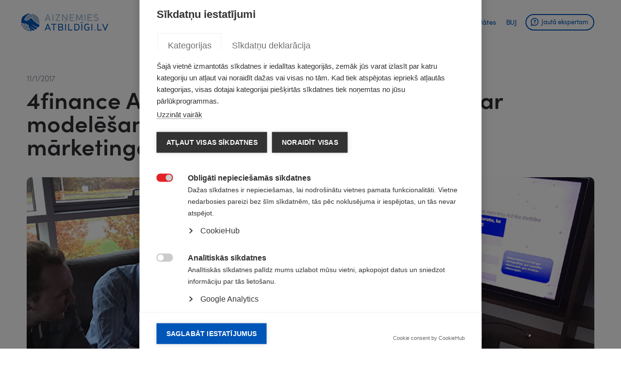

--- FILE ---
content_type: text/html
request_url: https://www.aiznemiesatbildigi.lv/jaunumis/4finance-akademija-iepazistina-studentus-ar-modelesanas-un-datu-analitikas-metodem-marketinga-kampanas
body_size: 6080
content:
<!DOCTYPE html><!-- Last Published: Tue Sep 30 2025 12:24:01 GMT+0000 (Coordinated Universal Time) --><html data-wf-domain="www.aiznemiesatbildigi.lv" data-wf-page="61aa3a5761dacb86ed3ceab0" data-wf-site="618e2a478209793389c9721b" lang="en" data-wf-collection="61aa3a5761dacbbe8d3ceaae" data-wf-item-slug="4finance-akademija-iepazistina-studentus-ar-modelesanas-un-datu-analitikas-metodem-marketinga-kampanas"><head><meta charset="utf-8"/><title>4finance Akadēmija iepazīstina studentus ar modelēšanas un datu analītikas metodēm mārketinga kampaņās</title><meta content="" name="description"/><meta content="4finance Akadēmija iepazīstina studentus ar modelēšanas un datu analītikas metodēm mārketinga kampaņās" property="og:title"/><meta content="" property="og:description"/><meta content="https://cdn.prod.website-files.com/618e2a47820979cdc1c9724a/61af5bf4035bcc03a13e0dc6_stat.png" property="og:image"/><meta content="4finance Akadēmija iepazīstina studentus ar modelēšanas un datu analītikas metodēm mārketinga kampaņās" property="twitter:title"/><meta content="" property="twitter:description"/><meta content="https://cdn.prod.website-files.com/618e2a47820979cdc1c9724a/61af5bf4035bcc03a13e0dc6_stat.png" property="twitter:image"/><meta property="og:type" content="website"/><meta content="summary_large_image" name="twitter:card"/><meta content="width=device-width, initial-scale=1" name="viewport"/><meta content="iRoJMSFkx10UqmobfmheENyc7whnZPu9-KImYSYP2zs" name="google-site-verification"/><link href="https://cdn.prod.website-files.com/618e2a478209793389c9721b/css/aiznemiesatbildigi-lv.shared.6cce2f31e.min.css" rel="stylesheet" type="text/css"/><link href="https://fonts.googleapis.com" rel="preconnect"/><link href="https://fonts.gstatic.com" rel="preconnect" crossorigin="anonymous"/><script src="https://ajax.googleapis.com/ajax/libs/webfont/1.6.26/webfont.js" type="text/javascript"></script><script type="text/javascript">WebFont.load({  google: {    families: ["Montserrat:100,100italic,200,200italic,300,300italic,400,400italic,500,500italic,600,600italic,700,700italic,800,800italic,900,900italic"]  }});</script><script type="text/javascript">!function(o,c){var n=c.documentElement,t=" w-mod-";n.className+=t+"js",("ontouchstart"in o||o.DocumentTouch&&c instanceof DocumentTouch)&&(n.className+=t+"touch")}(window,document);</script><link href="https://cdn.prod.website-files.com/618e2a478209793389c9721b/61c06e2c5f5bad499c65e221_AA_32.png" rel="shortcut icon" type="image/x-icon"/><link href="https://cdn.prod.website-files.com/618e2a478209793389c9721b/61c06e348d4cf727002354cf_AA_256.jpg" rel="apple-touch-icon"/><link href="https://www.4finance.com//jaunumis/4finance-akademija-iepazistina-studentus-ar-modelesanas-un-datu-analitikas-metodem-marketinga-kampanas" rel="canonical"/><meta name="google-site-verification" content="WEA9_C42ddsB_-B6Yxg3pmTpmiE5TVg_RWdDp-WZ-7g" />

<script type="text/javascript">
var cpm = {};
(function(h,u,b){
var d=h.getElementsByTagName("script")[0],e=h.createElement("script");
e.async=true;e.src='https://cookiehub.net/c2/dfee09f1.js';
e.onload=function(){u.cookiehub.load(b);};
d.parentNode.insertBefore(e,d);
})(document,window,cpm);
</script>

<style>
.ch2-style-light .ch2-btn-primary, .ch2-style-dark .ch2-btn-primary {
    background: #0055b8 !important;
}
</style> 


<script type='text/javascript'>
  window.smartlook||(function(d) {
    var o=smartlook=function(){ o.api.push(arguments)},h=d.getElementsByTagName('head')[0];
    var c=d.createElement('script');o.api=new Array();c.async=true;c.type='text/javascript';
    c.charset='utf-8';c.src='https://rec.smartlook.com/recorder.js';h.appendChild(c);
    })(document);
    smartlook('init', '2a71f5580247eb08ece86769fa51f7a02f8528db');
</script>

<!-- Google Tag Manager -->
<script>(function(w,d,s,l,i){w[l]=w[l]||[];w[l].push({'gtm.start':
new Date().getTime(),event:'gtm.js'});var f=d.getElementsByTagName(s)[0],
j=d.createElement(s),dl=l!='dataLayer'?'&l='+l:'';j.async=true;j.src=
'https://www.googletagmanager.com/gtm.js?id='+i+dl;f.parentNode.insertBefore(j,f);
})(window,document,'script','dataLayer','GTM-N399DDT');</script>
<!-- End Google Tag Manager -->

<link href="" rel="canonical"/></head><body><div class="navigation-wrap"><div data-collapse="medium" data-animation="default" data-duration="400" data-doc-height="1" data-easing2="ease-out" data-easing="ease-in" role="banner" class="navbar w-nav"><div class="container-4 w-container"><a href="/" class="brand w-nav-brand"><img src="https://cdn.prod.website-files.com/618e2a478209793389c9721b/61c1d7d3e7fc6154daa18167_Asset%202.svg" loading="lazy" alt="" class="image-247"/></a><div class="div-block-552"><div class="w-nav-button"><div class="w-icon-nav-menu"></div></div></div><nav role="navigation" class="nav-menu-2 w-nav-menu"><div class="menu-mob-white"><div id="w-node-_1508be0c-030e-dde4-0f32-2fb543c04147-df21c107" class="div-block-572"><a href="/par-mums" class="link-block-10 w-inline-block"><div class="text-block-61">Par mums</div></a><div data-hover="false" data-delay="150" class="dropdown w-dropdown"><div class="dropdown-toggle w-dropdown-toggle"><div class="drop-arrow-plain w-icon-dropdown-toggle"></div><div class="text-header">Izvēlies atbildīgi </div></div><nav class="dropdown-list w-dropdown-list"><div class="dropdown-list-full-wrapper"><div class="navigation-drop-container"><a id="w-node-_7d6afff1-33e7-acba-bfaf-8f87df21c199-df21c107" href="/par-aiznemsanos/nozares-pakalpojumi" class="navigation-link-block w-inline-block"><div class="nav-content-wrap"><div class="nav-title">Nozares pakalpojumi</div></div></a><a href="/par-aiznemsanos/par-aiznemsanos-istermina-aizdeveji-latvija" class="navigation-link-block w-inline-block"><div class="nav-content-wrap"><div class="nav-title">Patērētāju kreditēšanas pakalpojumu sniedzēji Latvijā</div></div></a><a href="/par-aiznemsanos/kredita-pieteikuma-izvertesanas-process" class="navigation-link-block w-inline-block"><div class="nav-content-wrap"><div class="nav-title">Kredīta pieteikuma izvērtēšanas process</div></div></a><a id="w-node-d0dd7122-946a-bf45-eefb-e1d4a1be44f4-df21c107" href="/par-aiznemsanos/nozares-regulejums" class="navigation-link-block w-inline-block"><div class="nav-content-wrap"><div class="nav-title">Nozares regulējums</div></div></a></div></div></nav></div><div data-hover="false" data-delay="150" class="dropdown w-dropdown"><div class="dropdown-toggle w-dropdown-toggle"><div class="drop-arrow-plain w-icon-dropdown-toggle"></div><div class="text-header">Par aizņemšanos</div></div><nav class="dropdown-list w-dropdown-list"><div class="dropdown-list-full-wrapper"><div class="navigation-drop-container"><a href="/atbildiga-aiznemsanas/atbildiga-aiznemsanas" class="navigation-link-block w-inline-block"><div class="nav-content-wrap"><div class="nav-title">Atbildīga izvēle</div></div></a><a href="/atbildiga-aiznemsanas/izverte-aizdeveju" class="navigation-link-block w-inline-block"><div class="nav-content-wrap"><div class="nav-title">Aizdevēja izvērtēšana</div></div></a><a id="w-node-_54ff5433-92aa-26e6-1fc3-72bb91b0f0e0-df21c107" href="/atbildiga-aiznemsanas/pateretaju-tiesibas" class="navigation-link-block w-inline-block"><div class="nav-content-wrap"><div class="nav-title">Patērētāju tiesības</div></div></a><a href="/atbildiga-aiznemsanas/kredita-izmaksu-aprekinasana" class="navigation-link-block w-inline-block"><div class="nav-content-wrap"><div class="nav-title">Kredīta izmaksu aprēķināšana</div></div></a><a href="/atbildiga-aiznemsanas/atmaksa-un-iespejamie-sodi" class="navigation-link-block w-inline-block"><div class="nav-content-wrap"><div class="nav-title">Atmaksa un iespējamie sodi</div></div></a></div></div></nav></div><a href="/finansu-prasmes" class="link-block-10 w-inline-block"><div class="text-block-61">Finanšu prasmes</div></a><a href="/jaunumi" class="link-block-10 w-inline-block"><div class="text-block-61">Aktualitātes</div></a><a href="/buj" class="link-block-10 w-inline-block"><div class="text-block-61">BUJ</div></a><div class="div-block-570"><a href="/jauta-ekspertam" class="button-5 w-button">Jautā ekspertam</a></div><a href="/jauta-ekspertam" class="button-5 w-button">Jautā ekspertam</a></div><div id="w-node-_338095bb-d531-168f-51cf-9882e6a0db29-df21c107" class="language-mob"><div class="lv-current">LV</div><div class="div-block-551"></div><a href="#" class="ru-active w-nav-link">RU</a></div></div><div class="menu-bg"></div></nav><div class="menu-button w-nav-button"><div><div class="menu-line"></div><div class="menu-line"></div><div class="menu-line"></div></div></div></div></div></div><div class="subpages-content"><div class="content-wrapper w-container"><div class="w-dyn-list"><div role="list" class="w-dyn-items"><div role="listitem" class="w-dyn-item"><div class="date">11/1/2017</div><h1 class="blog-title">4finance Akadēmija iepazīstina studentus ar modelēšanas un datu analītikas metodēm mārketinga kampaņās</h1><img src="https://cdn.prod.website-files.com/618e2a47820979cdc1c9724a/61af5bf4035bcc03a13e0dc6_stat.png" loading="lazy" alt="4finance Akadēmija iepazīstina studentus ar modelēšanas un datu analītikas metodēm mārketinga kampaņās" sizes="(max-width: 479px) 90vw, (max-width: 767px) 92vw, (max-width: 991px) 86vw, 100vw" srcset="https://cdn.prod.website-files.com/618e2a47820979cdc1c9724a/61af5bf4035bcc03a13e0dc6_stat-p-500.png 500w, https://cdn.prod.website-files.com/618e2a47820979cdc1c9724a/61af5bf4035bcc03a13e0dc6_stat-p-800.png 800w, https://cdn.prod.website-files.com/618e2a47820979cdc1c9724a/61af5bf4035bcc03a13e0dc6_stat.png 900w" class="image-blog"/><div class="page-content w-richtext"><p>26. oktobrī Lielirbes ielas 17A telpās risinājās kārtējā 4finance Akadēmijas lekcija. Šoreiz ciemos pie uzņēmuma bija ieradušies Latvijas universitātes Biznesa vadības fakultātes bakalaura programmas 3. kursa studenti, kurus ar prognozējošo modelēšanu un datu analītiku iepazīstināja <strong>4finance Biznesa analīzes departamenta vadītājs Atis Verdenhofs</strong>.</p><p>‍</p><p>Atis Verdenhofs, kurš šobrīd mācās Rīgas Tehniskās Universitātes doktorantūrā un lasa lekcijas arī Latvijas augstskolās, klāstīja par atdeves mērīšanas instrumentiem mārketinga kampaņās, modelēšanas un datu analītikas metodēm, kā arī statistikas vērtību biznesa vadībā. Šī ir jau trešā lekcija, kas tiek organizēta “4finance Akadēmijas” ietvaros. Pirmās lekcijas tēma - «Start Up: ceļš no idejas līdz pat veiksmīgam uzņēmumam», otro lekciju vadītāja mārketinga daļas vadītājs Harijs Poikāns, kurš pastāstīja par «Mārketinga projektu izaicinājumiem nebanku kreditēšanas nozarē».</p><p>‍</p><figure class="w-richtext-align-normal w-richtext-figure-type-image"><div><img src="https://cdn.prod.website-files.com/618e2a47820979cdc1c9724a/61b0b95b4485fac1c4711d6a_IMG_0122-1024x768.jpg" loading="lazy" alt=""/></div></figure><p>‍</p><p>Lai veicinātu lekcijas laikā apskatītās vielas apguvi, studenti tika aicināti izpildīt arī praktisko uzdevumu, pielietojot lekcijā iegūtās zināšanas. Darbs pie uzdevuma tika veikts piecās komandās, un veiksmīgākā no tām saņēma veicināšanas balvas.</p><p>Papildus informatīvai un iedvesmojošai lekcijai, studentiem tika piedāvāta iespēja doties ekskursijā pa “4finance” moderno atvērtā tipa biroju un vērot uzņēmuma darbiniekus darba procesā.</p><p>Arī turpmāk studentiem tiks piedāvāta iespēja viesoties 4finance un uzklausīt profesionālu vadītāju pieredzes stāstus par tādām tēmām kā kvalitātes kontroles loma klientu apkalpošanā un pārdošanā, kā arī par investoru piesaisti, finanšu kontroli, plānošanu un dažādiem juridiskiem jautājumiem.</p><p>&quot;Statistikas nozīmi biznesa attīstībā nedrīkst novērtēt par zemu. Par spīti stereotipiem statistika un datu analīze var būt aizraujoša, un tās prasmīgs pielietojums var palīdzēt uzņēmumam efektīvāk sasniegt īstermiņa un ilgtermiņa mērķus. Mūsdienīgas datu vākšanas, modelēšanas un apstrādes tehnoloģijas ļauj ļoti precīzi paredzēt patērētāju uzvedību un prognozēt, kādi mārketinga instrumenti konkrētajā patērētāju segmentā nostrādās vislabāk. Kā zināms, biznesā lielākos panākumus gūst tas, kura rīcība ir  precīzākā un pilnīgākā informācija. Tāpēc manas lekcijas galvenā atziņa ir tā, ka statistika nav jāmīl, bet tā ir jāsaprot,&quot; stāsta 4finance Biznesa analīzes departamenta vadītājs Atis Verdenhofs.</p><p>‍</p><h3><strong><em>Par 4finance Akadēmiju</em></strong></h3><p>Lai sniegtu savu ieguldījumu topošo profesionāļu attīstībā un, paužot savu sociālo korporatīvo atbildību, 2016. gada 11. aprīlī tika uzsākts projekts &quot;4finance Akadēmija&quot;. Reizi pusgadā, realizējot sadarbību ar kādu no Latvijas lielākajām augstskolām, pieredzējuši 4finance eksperti – nodaļu vadītāji – iepazīstinās ar uzņēmuma pieredzi dažādās jomās un stāstīs par dažādām aktuālām tēmām, ko ietver alternatīvo finanšu pakalpojumu nozare – mārketings, finanses, FinTech, datu analīze, juridiskie aspekti utt., tādējādi iedvesmojot studentus savu profesionālo plānu pilnveidei.</p></div></div></div></div></div></div><div class="footer-wrapper"><div class="footer"><div class="w-layout-grid grid-footer"><div id="w-node-_5a0d4be6-b82b-5915-102a-5f1f78cc4877-78cc4875" class="w-layout-grid grid"><div class="div-block-575"><a href="/par-mums" class="footer-nav-section">Par mums</a></div><div class="div-block-574"><div class="text-block-65">Izvēlies atbildīgi</div><ul role="list" class="footer-nav-list w-list-unstyled"><li class="footer-list-item"><a href="/par-aiznemsanos/nozares-pakalpojumi" class="footer-menu">Nozares pakalpojumi<br/></a></li><li class="footer-list-item"><a href="/par-aiznemsanos/par-aiznemsanos-istermina-aizdeveji-latvija" class="footer-menu">Patērētāju kreditēšanas pakalpojumu sniedzēji Latvijā</a></li><li class="footer-list-item"><a href="/par-aiznemsanos/kredita-pieteikuma-izvertesanas-process" class="footer-menu">Kredīta pieteikuma izvērtēšanas process<br/></a></li><li class="footer-list-item"><a href="/par-aiznemsanos/nozares-regulejums" class="footer-menu">Nozares regulējums<br/></a></li></ul></div><div class="div-block-573"><div class="text-block-65">Par aizņemšanos</div><ul role="list" class="footer-nav-list w-list-unstyled"><li class="footer-list-item"><a href="/atbildiga-aiznemsanas/atbildiga-aiznemsanas" class="footer-menu">Atbildīga izvēle</a></li><li class="footer-list-item"><a href="/atbildiga-aiznemsanas/izverte-aizdeveju" class="footer-menu">Aizdevēja izvērtēšana</a></li><li class="footer-list-item"><a href="/atbildiga-aiznemsanas/pateretaju-tiesibas" class="footer-menu">Patērētāju tiesības</a></li><li class="footer-list-item"><a href="/atbildiga-aiznemsanas/kredita-izmaksu-aprekinasana" class="footer-menu">Kredīta izmaksu aprēķināšana<br/></a></li><li class="footer-list-item"><a href="/atbildiga-aiznemsanas/atmaksa-un-iespejamie-sodi" class="footer-menu">Atmaksa un iespējamie sodi<br/></a></li></ul></div><div><a href="/finansu-prasmes" class="footer-nav-section">Finanšu prasmes</a></div><div><a href="/jaunumi" class="footer-nav-section">Jaunumi</a></div><div><a href="/buj" class="footer-nav-section">BUJ</a></div></div><div id="w-node-e8fc5725-5e26-ec5b-b4b9-b70375939a01-78cc4875" class="div-block-577"><div class="div-block-576"><a href="https://www.4finance.com" target="_blank" class="link-block w-inline-block"><img src="https://cdn.prod.website-files.com/618e2a478209793389c9721b/61b1e07afb169306fd45632a_4Finance%20logo.svg" loading="lazy" alt="" class="image-252"/></a><a href="https://www.smscredit.lv" target="_blank" class="link-block w-inline-block"><img src="https://cdn.prod.website-files.com/618e2a478209793389c9721b/61b1e07bb4796742d97ab11d_smscredit-lv-logo.svg" loading="lazy" alt="" class="image-252 sms"/></a><a href="https://www.vivus.lv" target="_blank" class="link-block w-inline-block"><img src="https://cdn.prod.website-files.com/618e2a478209793389c9721b/61b1e07b47fedb74bdb9f14f_vivus_lv-logo.svg" loading="lazy" alt="" class="vivus-logo"/></a><a href="https://www.ondo.lv" target="_blank" class="link-block w-inline-block"><img src="https://cdn.prod.website-files.com/618e2a478209793389c9721b/61b1e07a94354701059d4b10_ondo-logo.svg" loading="lazy" alt="" class="image-252 ondo"/></a></div></div></div></div><div class="copyright"><div class="container w-container"><div class="w-layout-grid grid-2"><div class="copyright-text">© 4finance 2024. Visas tiesības aizsargātas.<br/></div></div></div></div></div><script src="https://d3e54v103j8qbb.cloudfront.net/js/jquery-3.5.1.min.dc5e7f18c8.js?site=618e2a478209793389c9721b" type="text/javascript" integrity="sha256-9/aliU8dGd2tb6OSsuzixeV4y/faTqgFtohetphbbj0=" crossorigin="anonymous"></script><script src="https://cdn.prod.website-files.com/618e2a478209793389c9721b/js/aiznemiesatbildigi-lv.schunk.36b8fb49256177c8.js" type="text/javascript"></script><script src="https://cdn.prod.website-files.com/618e2a478209793389c9721b/js/aiznemiesatbildigi-lv.schunk.32bc41a26900de4c.js" type="text/javascript"></script><script src="https://cdn.prod.website-files.com/618e2a478209793389c9721b/js/aiznemiesatbildigi-lv.50cc0471.e81b1ce4bf47a5c0.js" type="text/javascript"></script><!-- Google Tag Manager (noscript) -->
<noscript><iframe src="https://www.googletagmanager.com/ns.html?id=GTM-N399DDT"
height="0" width="0" style="display:none;visibility:hidden"></iframe></noscript>
<!-- End Google Tag Manager (noscript) -->


<!-- Facebook Pixel Code -->
<script>
!function(f,b,e,v,n,t,s)
{if(f.fbq)return;n=f.fbq=function(){n.callMethod?
n.callMethod.apply(n,arguments):n.queue.push(arguments)};
if(!f._fbq)f._fbq=n;n.push=n;n.loaded=!0;n.version='2.0';
n.queue=[];t=b.createElement(e);t.async=!0;
t.src=v;s=b.getElementsByTagName(e)[0];
s.parentNode.insertBefore(t,s)}(window, document,'script',
'https://connect.facebook.net/en_US/fbevents.js');
fbq('init', '1017650138277293');
fbq('track', 'PageView');
</script>
<noscript><img height="1" width="1" style="display:none"
src="https://www.facebook.com/tr?id=1017650138277293&ev=PageView&noscript=1"
/></noscript>
<!-- End Facebook Pixel Code --></body></html>

--- FILE ---
content_type: text/css
request_url: https://cdn.prod.website-files.com/618e2a478209793389c9721b/css/aiznemiesatbildigi-lv.shared.6cce2f31e.min.css
body_size: 19960
content:
html{-webkit-text-size-adjust:100%;-ms-text-size-adjust:100%;font-family:sans-serif}body{margin:0}article,aside,details,figcaption,figure,footer,header,hgroup,main,menu,nav,section,summary{display:block}audio,canvas,progress,video{vertical-align:baseline;display:inline-block}audio:not([controls]){height:0;display:none}[hidden],template{display:none}a{background-color:#0000}a:active,a:hover{outline:0}abbr[title]{border-bottom:1px dotted}b,strong{font-weight:700}dfn{font-style:italic}h1{margin:.67em 0;font-size:2em}mark{color:#000;background:#ff0}small{font-size:80%}sub,sup{vertical-align:baseline;font-size:75%;line-height:0;position:relative}sup{top:-.5em}sub{bottom:-.25em}img{border:0}svg:not(:root){overflow:hidden}hr{box-sizing:content-box;height:0}pre{overflow:auto}code,kbd,pre,samp{font-family:monospace;font-size:1em}button,input,optgroup,select,textarea{color:inherit;font:inherit;margin:0}button{overflow:visible}button,select{text-transform:none}button,html input[type=button],input[type=reset]{-webkit-appearance:button;cursor:pointer}button[disabled],html input[disabled]{cursor:default}button::-moz-focus-inner,input::-moz-focus-inner{border:0;padding:0}input{line-height:normal}input[type=checkbox],input[type=radio]{box-sizing:border-box;padding:0}input[type=number]::-webkit-inner-spin-button,input[type=number]::-webkit-outer-spin-button{height:auto}input[type=search]{-webkit-appearance:none}input[type=search]::-webkit-search-cancel-button,input[type=search]::-webkit-search-decoration{-webkit-appearance:none}legend{border:0;padding:0}textarea{overflow:auto}optgroup{font-weight:700}table{border-collapse:collapse;border-spacing:0}td,th{padding:0}@font-face{font-family:webflow-icons;src:url([data-uri])format("truetype");font-weight:400;font-style:normal}[class^=w-icon-],[class*=\ w-icon-]{speak:none;font-variant:normal;text-transform:none;-webkit-font-smoothing:antialiased;-moz-osx-font-smoothing:grayscale;font-style:normal;font-weight:400;line-height:1;font-family:webflow-icons!important}.w-icon-slider-right:before{content:""}.w-icon-slider-left:before{content:""}.w-icon-nav-menu:before{content:""}.w-icon-arrow-down:before,.w-icon-dropdown-toggle:before{content:""}.w-icon-file-upload-remove:before{content:""}.w-icon-file-upload-icon:before{content:""}*{box-sizing:border-box}html{height:100%}body{color:#333;background-color:#fff;min-height:100%;margin:0;font-family:Arial,sans-serif;font-size:14px;line-height:20px}img{vertical-align:middle;max-width:100%;display:inline-block}html.w-mod-touch *{background-attachment:scroll!important}.w-block{display:block}.w-inline-block{max-width:100%;display:inline-block}.w-clearfix:before,.w-clearfix:after{content:" ";grid-area:1/1/2/2;display:table}.w-clearfix:after{clear:both}.w-hidden{display:none}.w-button{color:#fff;line-height:inherit;cursor:pointer;background-color:#3898ec;border:0;border-radius:0;padding:9px 15px;text-decoration:none;display:inline-block}input.w-button{-webkit-appearance:button}html[data-w-dynpage] [data-w-cloak]{color:#0000!important}.w-code-block{margin:unset}pre.w-code-block code{all:inherit}.w-optimization{display:contents}.w-webflow-badge,.w-webflow-badge>img{box-sizing:unset;width:unset;height:unset;max-height:unset;max-width:unset;min-height:unset;min-width:unset;margin:unset;padding:unset;float:unset;clear:unset;border:unset;border-radius:unset;background:unset;background-image:unset;background-position:unset;background-size:unset;background-repeat:unset;background-origin:unset;background-clip:unset;background-attachment:unset;background-color:unset;box-shadow:unset;transform:unset;direction:unset;font-family:unset;font-weight:unset;color:unset;font-size:unset;line-height:unset;font-style:unset;font-variant:unset;text-align:unset;letter-spacing:unset;-webkit-text-decoration:unset;text-decoration:unset;text-indent:unset;text-transform:unset;list-style-type:unset;text-shadow:unset;vertical-align:unset;cursor:unset;white-space:unset;word-break:unset;word-spacing:unset;word-wrap:unset;transition:unset}.w-webflow-badge{white-space:nowrap;cursor:pointer;box-shadow:0 0 0 1px #0000001a,0 1px 3px #0000001a;visibility:visible!important;opacity:1!important;z-index:2147483647!important;color:#aaadb0!important;overflow:unset!important;background-color:#fff!important;border-radius:3px!important;width:auto!important;height:auto!important;margin:0!important;padding:6px!important;font-size:12px!important;line-height:14px!important;text-decoration:none!important;display:inline-block!important;position:fixed!important;inset:auto 12px 12px auto!important;transform:none!important}.w-webflow-badge>img{position:unset;visibility:unset!important;opacity:1!important;vertical-align:middle!important;display:inline-block!important}h1,h2,h3,h4,h5,h6{margin-bottom:10px;font-weight:700}h1{margin-top:20px;font-size:38px;line-height:44px}h2{margin-top:20px;font-size:32px;line-height:36px}h3{margin-top:20px;font-size:24px;line-height:30px}h4{margin-top:10px;font-size:18px;line-height:24px}h5{margin-top:10px;font-size:14px;line-height:20px}h6{margin-top:10px;font-size:12px;line-height:18px}p{margin-top:0;margin-bottom:10px}blockquote{border-left:5px solid #e2e2e2;margin:0 0 10px;padding:10px 20px;font-size:18px;line-height:22px}figure{margin:0 0 10px}figcaption{text-align:center;margin-top:5px}ul,ol{margin-top:0;margin-bottom:10px;padding-left:40px}.w-list-unstyled{padding-left:0;list-style:none}.w-embed:before,.w-embed:after{content:" ";grid-area:1/1/2/2;display:table}.w-embed:after{clear:both}.w-video{width:100%;padding:0;position:relative}.w-video iframe,.w-video object,.w-video embed{border:none;width:100%;height:100%;position:absolute;top:0;left:0}fieldset{border:0;margin:0;padding:0}button,[type=button],[type=reset]{cursor:pointer;-webkit-appearance:button;border:0}.w-form{margin:0 0 15px}.w-form-done{text-align:center;background-color:#ddd;padding:20px;display:none}.w-form-fail{background-color:#ffdede;margin-top:10px;padding:10px;display:none}label{margin-bottom:5px;font-weight:700;display:block}.w-input,.w-select{color:#333;vertical-align:middle;background-color:#fff;border:1px solid #ccc;width:100%;height:38px;margin-bottom:10px;padding:8px 12px;font-size:14px;line-height:1.42857;display:block}.w-input::placeholder,.w-select::placeholder{color:#999}.w-input:focus,.w-select:focus{border-color:#3898ec;outline:0}.w-input[disabled],.w-select[disabled],.w-input[readonly],.w-select[readonly],fieldset[disabled] .w-input,fieldset[disabled] .w-select{cursor:not-allowed}.w-input[disabled]:not(.w-input-disabled),.w-select[disabled]:not(.w-input-disabled),.w-input[readonly],.w-select[readonly],fieldset[disabled]:not(.w-input-disabled) .w-input,fieldset[disabled]:not(.w-input-disabled) .w-select{background-color:#eee}textarea.w-input,textarea.w-select{height:auto}.w-select{background-color:#f3f3f3}.w-select[multiple]{height:auto}.w-form-label{cursor:pointer;margin-bottom:0;font-weight:400;display:inline-block}.w-radio{margin-bottom:5px;padding-left:20px;display:block}.w-radio:before,.w-radio:after{content:" ";grid-area:1/1/2/2;display:table}.w-radio:after{clear:both}.w-radio-input{float:left;margin:3px 0 0 -20px;line-height:normal}.w-file-upload{margin-bottom:10px;display:block}.w-file-upload-input{opacity:0;z-index:-100;width:.1px;height:.1px;position:absolute;overflow:hidden}.w-file-upload-default,.w-file-upload-uploading,.w-file-upload-success{color:#333;display:inline-block}.w-file-upload-error{margin-top:10px;display:block}.w-file-upload-default.w-hidden,.w-file-upload-uploading.w-hidden,.w-file-upload-error.w-hidden,.w-file-upload-success.w-hidden{display:none}.w-file-upload-uploading-btn{cursor:pointer;background-color:#fafafa;border:1px solid #ccc;margin:0;padding:8px 12px;font-size:14px;font-weight:400;display:flex}.w-file-upload-file{background-color:#fafafa;border:1px solid #ccc;flex-grow:1;justify-content:space-between;margin:0;padding:8px 9px 8px 11px;display:flex}.w-file-upload-file-name{font-size:14px;font-weight:400;display:block}.w-file-remove-link{cursor:pointer;width:auto;height:auto;margin-top:3px;margin-left:10px;padding:3px;display:block}.w-icon-file-upload-remove{margin:auto;font-size:10px}.w-file-upload-error-msg{color:#ea384c;padding:2px 0;display:inline-block}.w-file-upload-info{padding:0 12px;line-height:38px;display:inline-block}.w-file-upload-label{cursor:pointer;background-color:#fafafa;border:1px solid #ccc;margin:0;padding:8px 12px;font-size:14px;font-weight:400;display:inline-block}.w-icon-file-upload-icon,.w-icon-file-upload-uploading{width:20px;margin-right:8px;display:inline-block}.w-icon-file-upload-uploading{height:20px}.w-container{max-width:940px;margin-left:auto;margin-right:auto}.w-container:before,.w-container:after{content:" ";grid-area:1/1/2/2;display:table}.w-container:after{clear:both}.w-container .w-row{margin-left:-10px;margin-right:-10px}.w-row:before,.w-row:after{content:" ";grid-area:1/1/2/2;display:table}.w-row:after{clear:both}.w-row .w-row{margin-left:0;margin-right:0}.w-col{float:left;width:100%;min-height:1px;padding-left:10px;padding-right:10px;position:relative}.w-col .w-col{padding-left:0;padding-right:0}.w-col-1{width:8.33333%}.w-col-2{width:16.6667%}.w-col-3{width:25%}.w-col-4{width:33.3333%}.w-col-5{width:41.6667%}.w-col-6{width:50%}.w-col-7{width:58.3333%}.w-col-8{width:66.6667%}.w-col-9{width:75%}.w-col-10{width:83.3333%}.w-col-11{width:91.6667%}.w-col-12{width:100%}.w-hidden-main{display:none!important}@media screen and (max-width:991px){.w-container{max-width:728px}.w-hidden-main{display:inherit!important}.w-hidden-medium{display:none!important}.w-col-medium-1{width:8.33333%}.w-col-medium-2{width:16.6667%}.w-col-medium-3{width:25%}.w-col-medium-4{width:33.3333%}.w-col-medium-5{width:41.6667%}.w-col-medium-6{width:50%}.w-col-medium-7{width:58.3333%}.w-col-medium-8{width:66.6667%}.w-col-medium-9{width:75%}.w-col-medium-10{width:83.3333%}.w-col-medium-11{width:91.6667%}.w-col-medium-12{width:100%}.w-col-stack{width:100%;left:auto;right:auto}}@media screen and (max-width:767px){.w-hidden-main,.w-hidden-medium{display:inherit!important}.w-hidden-small{display:none!important}.w-row,.w-container .w-row{margin-left:0;margin-right:0}.w-col{width:100%;left:auto;right:auto}.w-col-small-1{width:8.33333%}.w-col-small-2{width:16.6667%}.w-col-small-3{width:25%}.w-col-small-4{width:33.3333%}.w-col-small-5{width:41.6667%}.w-col-small-6{width:50%}.w-col-small-7{width:58.3333%}.w-col-small-8{width:66.6667%}.w-col-small-9{width:75%}.w-col-small-10{width:83.3333%}.w-col-small-11{width:91.6667%}.w-col-small-12{width:100%}}@media screen and (max-width:479px){.w-container{max-width:none}.w-hidden-main,.w-hidden-medium,.w-hidden-small{display:inherit!important}.w-hidden-tiny{display:none!important}.w-col{width:100%}.w-col-tiny-1{width:8.33333%}.w-col-tiny-2{width:16.6667%}.w-col-tiny-3{width:25%}.w-col-tiny-4{width:33.3333%}.w-col-tiny-5{width:41.6667%}.w-col-tiny-6{width:50%}.w-col-tiny-7{width:58.3333%}.w-col-tiny-8{width:66.6667%}.w-col-tiny-9{width:75%}.w-col-tiny-10{width:83.3333%}.w-col-tiny-11{width:91.6667%}.w-col-tiny-12{width:100%}}.w-widget{position:relative}.w-widget-map{width:100%;height:400px}.w-widget-map label{width:auto;display:inline}.w-widget-map img{max-width:inherit}.w-widget-map .gm-style-iw{text-align:center}.w-widget-map .gm-style-iw>button{display:none!important}.w-widget-twitter{overflow:hidden}.w-widget-twitter-count-shim{vertical-align:top;text-align:center;background:#fff;border:1px solid #758696;border-radius:3px;width:28px;height:20px;display:inline-block;position:relative}.w-widget-twitter-count-shim *{pointer-events:none;-webkit-user-select:none;user-select:none}.w-widget-twitter-count-shim .w-widget-twitter-count-inner{text-align:center;color:#999;font-family:serif;font-size:15px;line-height:12px;position:relative}.w-widget-twitter-count-shim .w-widget-twitter-count-clear{display:block;position:relative}.w-widget-twitter-count-shim.w--large{width:36px;height:28px}.w-widget-twitter-count-shim.w--large .w-widget-twitter-count-inner{font-size:18px;line-height:18px}.w-widget-twitter-count-shim:not(.w--vertical){margin-left:5px;margin-right:8px}.w-widget-twitter-count-shim:not(.w--vertical).w--large{margin-left:6px}.w-widget-twitter-count-shim:not(.w--vertical):before,.w-widget-twitter-count-shim:not(.w--vertical):after{content:" ";pointer-events:none;border:solid #0000;width:0;height:0;position:absolute;top:50%;left:0}.w-widget-twitter-count-shim:not(.w--vertical):before{border-width:4px;border-color:#75869600 #5d6c7b #75869600 #75869600;margin-top:-4px;margin-left:-9px}.w-widget-twitter-count-shim:not(.w--vertical).w--large:before{border-width:5px;margin-top:-5px;margin-left:-10px}.w-widget-twitter-count-shim:not(.w--vertical):after{border-width:4px;border-color:#fff0 #fff #fff0 #fff0;margin-top:-4px;margin-left:-8px}.w-widget-twitter-count-shim:not(.w--vertical).w--large:after{border-width:5px;margin-top:-5px;margin-left:-9px}.w-widget-twitter-count-shim.w--vertical{width:61px;height:33px;margin-bottom:8px}.w-widget-twitter-count-shim.w--vertical:before,.w-widget-twitter-count-shim.w--vertical:after{content:" ";pointer-events:none;border:solid #0000;width:0;height:0;position:absolute;top:100%;left:50%}.w-widget-twitter-count-shim.w--vertical:before{border-width:5px;border-color:#5d6c7b #75869600 #75869600;margin-left:-5px}.w-widget-twitter-count-shim.w--vertical:after{border-width:4px;border-color:#fff #fff0 #fff0;margin-left:-4px}.w-widget-twitter-count-shim.w--vertical .w-widget-twitter-count-inner{font-size:18px;line-height:22px}.w-widget-twitter-count-shim.w--vertical.w--large{width:76px}.w-background-video{color:#fff;height:500px;position:relative;overflow:hidden}.w-background-video>video{object-fit:cover;z-index:-100;background-position:50%;background-size:cover;width:100%;height:100%;margin:auto;position:absolute;inset:-100%}.w-background-video>video::-webkit-media-controls-start-playback-button{-webkit-appearance:none;display:none!important}.w-background-video--control{background-color:#0000;padding:0;position:absolute;bottom:1em;right:1em}.w-background-video--control>[hidden]{display:none!important}.w-slider{text-align:center;clear:both;-webkit-tap-highlight-color:#0000;tap-highlight-color:#0000;background:#ddd;height:300px;position:relative}.w-slider-mask{z-index:1;white-space:nowrap;height:100%;display:block;position:relative;left:0;right:0;overflow:hidden}.w-slide{vertical-align:top;white-space:normal;text-align:left;width:100%;height:100%;display:inline-block;position:relative}.w-slider-nav{z-index:2;text-align:center;-webkit-tap-highlight-color:#0000;tap-highlight-color:#0000;height:40px;margin:auto;padding-top:10px;position:absolute;inset:auto 0 0}.w-slider-nav.w-round>div{border-radius:100%}.w-slider-nav.w-num>div{font-size:inherit;line-height:inherit;width:auto;height:auto;padding:.2em .5em}.w-slider-nav.w-shadow>div{box-shadow:0 0 3px #3336}.w-slider-nav-invert{color:#fff}.w-slider-nav-invert>div{background-color:#2226}.w-slider-nav-invert>div.w-active{background-color:#222}.w-slider-dot{cursor:pointer;background-color:#fff6;width:1em;height:1em;margin:0 3px .5em;transition:background-color .1s,color .1s;display:inline-block;position:relative}.w-slider-dot.w-active{background-color:#fff}.w-slider-dot:focus{outline:none;box-shadow:0 0 0 2px #fff}.w-slider-dot:focus.w-active{box-shadow:none}.w-slider-arrow-left,.w-slider-arrow-right{cursor:pointer;color:#fff;-webkit-tap-highlight-color:#0000;tap-highlight-color:#0000;-webkit-user-select:none;user-select:none;width:80px;margin:auto;font-size:40px;position:absolute;inset:0;overflow:hidden}.w-slider-arrow-left [class^=w-icon-],.w-slider-arrow-right [class^=w-icon-],.w-slider-arrow-left [class*=\ w-icon-],.w-slider-arrow-right [class*=\ w-icon-]{position:absolute}.w-slider-arrow-left:focus,.w-slider-arrow-right:focus{outline:0}.w-slider-arrow-left{z-index:3;right:auto}.w-slider-arrow-right{z-index:4;left:auto}.w-icon-slider-left,.w-icon-slider-right{width:1em;height:1em;margin:auto;inset:0}.w-slider-aria-label{clip:rect(0 0 0 0);border:0;width:1px;height:1px;margin:-1px;padding:0;position:absolute;overflow:hidden}.w-slider-force-show{display:block!important}.w-dropdown{text-align:left;z-index:900;margin-left:auto;margin-right:auto;display:inline-block;position:relative}.w-dropdown-btn,.w-dropdown-toggle,.w-dropdown-link{vertical-align:top;color:#222;text-align:left;white-space:nowrap;margin-left:auto;margin-right:auto;padding:20px;text-decoration:none;position:relative}.w-dropdown-toggle{-webkit-user-select:none;user-select:none;cursor:pointer;padding-right:40px;display:inline-block}.w-dropdown-toggle:focus{outline:0}.w-icon-dropdown-toggle{width:1em;height:1em;margin:auto 20px auto auto;position:absolute;top:0;bottom:0;right:0}.w-dropdown-list{background:#ddd;min-width:100%;display:none;position:absolute}.w-dropdown-list.w--open{display:block}.w-dropdown-link{color:#222;padding:10px 20px;display:block}.w-dropdown-link.w--current{color:#0082f3}.w-dropdown-link:focus{outline:0}@media screen and (max-width:767px){.w-nav-brand{padding-left:10px}}.w-lightbox-backdrop{cursor:auto;letter-spacing:normal;text-indent:0;text-shadow:none;text-transform:none;visibility:visible;white-space:normal;word-break:normal;word-spacing:normal;word-wrap:normal;color:#fff;text-align:center;z-index:2000;opacity:0;-webkit-user-select:none;-moz-user-select:none;-webkit-tap-highlight-color:transparent;background:#000000e6;outline:0;font-family:Helvetica Neue,Helvetica,Ubuntu,Segoe UI,Verdana,sans-serif;font-size:17px;font-style:normal;font-weight:300;line-height:1.2;list-style:disc;position:fixed;inset:0;-webkit-transform:translate(0)}.w-lightbox-backdrop,.w-lightbox-container{-webkit-overflow-scrolling:touch;height:100%;overflow:auto}.w-lightbox-content{height:100vh;position:relative;overflow:hidden}.w-lightbox-view{opacity:0;width:100vw;height:100vh;position:absolute}.w-lightbox-view:before{content:"";height:100vh}.w-lightbox-group,.w-lightbox-group .w-lightbox-view,.w-lightbox-group .w-lightbox-view:before{height:86vh}.w-lightbox-frame,.w-lightbox-view:before{vertical-align:middle;display:inline-block}.w-lightbox-figure{margin:0;position:relative}.w-lightbox-group .w-lightbox-figure{cursor:pointer}.w-lightbox-img{width:auto;max-width:none;height:auto}.w-lightbox-image{float:none;max-width:100vw;max-height:100vh;display:block}.w-lightbox-group .w-lightbox-image{max-height:86vh}.w-lightbox-caption{text-align:left;text-overflow:ellipsis;white-space:nowrap;background:#0006;padding:.5em 1em;position:absolute;bottom:0;left:0;right:0;overflow:hidden}.w-lightbox-embed{width:100%;height:100%;position:absolute;inset:0}.w-lightbox-control{cursor:pointer;background-position:50%;background-repeat:no-repeat;background-size:24px;width:4em;transition:all .3s;position:absolute;top:0}.w-lightbox-left{background-image:url([data-uri]);display:none;bottom:0;left:0}.w-lightbox-right{background-image:url([data-uri]);display:none;bottom:0;right:0}.w-lightbox-close{background-image:url([data-uri]);background-size:18px;height:2.6em;right:0}.w-lightbox-strip{white-space:nowrap;padding:0 1vh;line-height:0;position:absolute;bottom:0;left:0;right:0;overflow:auto hidden}.w-lightbox-item{box-sizing:content-box;cursor:pointer;width:10vh;padding:2vh 1vh;display:inline-block;-webkit-transform:translate(0,0)}.w-lightbox-active{opacity:.3}.w-lightbox-thumbnail{background:#222;height:10vh;position:relative;overflow:hidden}.w-lightbox-thumbnail-image{position:absolute;top:0;left:0}.w-lightbox-thumbnail .w-lightbox-tall{width:100%;top:50%;transform:translateY(-50%)}.w-lightbox-thumbnail .w-lightbox-wide{height:100%;left:50%;transform:translate(-50%)}.w-lightbox-spinner{box-sizing:border-box;border:5px solid #0006;border-radius:50%;width:40px;height:40px;margin-top:-20px;margin-left:-20px;animation:.8s linear infinite spin;position:absolute;top:50%;left:50%}.w-lightbox-spinner:after{content:"";border:3px solid #0000;border-bottom-color:#fff;border-radius:50%;position:absolute;inset:-4px}.w-lightbox-hide{display:none}.w-lightbox-noscroll{overflow:hidden}@media (min-width:768px){.w-lightbox-content{height:96vh;margin-top:2vh}.w-lightbox-view,.w-lightbox-view:before{height:96vh}.w-lightbox-group,.w-lightbox-group .w-lightbox-view,.w-lightbox-group .w-lightbox-view:before{height:84vh}.w-lightbox-image{max-width:96vw;max-height:96vh}.w-lightbox-group .w-lightbox-image{max-width:82.3vw;max-height:84vh}.w-lightbox-left,.w-lightbox-right{opacity:.5;display:block}.w-lightbox-close{opacity:.8}.w-lightbox-control:hover{opacity:1}}.w-lightbox-inactive,.w-lightbox-inactive:hover{opacity:0}.w-richtext:before,.w-richtext:after{content:" ";grid-area:1/1/2/2;display:table}.w-richtext:after{clear:both}.w-richtext[contenteditable=true]:before,.w-richtext[contenteditable=true]:after{white-space:initial}.w-richtext ol,.w-richtext ul{overflow:hidden}.w-richtext .w-richtext-figure-selected.w-richtext-figure-type-video div:after,.w-richtext .w-richtext-figure-selected[data-rt-type=video] div:after,.w-richtext .w-richtext-figure-selected.w-richtext-figure-type-image div,.w-richtext .w-richtext-figure-selected[data-rt-type=image] div{outline:2px solid #2895f7}.w-richtext figure.w-richtext-figure-type-video>div:after,.w-richtext figure[data-rt-type=video]>div:after{content:"";display:none;position:absolute;inset:0}.w-richtext figure{max-width:60%;position:relative}.w-richtext figure>div:before{cursor:default!important}.w-richtext figure img{width:100%}.w-richtext figure figcaption.w-richtext-figcaption-placeholder{opacity:.6}.w-richtext figure div{color:#0000;font-size:0}.w-richtext figure.w-richtext-figure-type-image,.w-richtext figure[data-rt-type=image]{display:table}.w-richtext figure.w-richtext-figure-type-image>div,.w-richtext figure[data-rt-type=image]>div{display:inline-block}.w-richtext figure.w-richtext-figure-type-image>figcaption,.w-richtext figure[data-rt-type=image]>figcaption{caption-side:bottom;display:table-caption}.w-richtext figure.w-richtext-figure-type-video,.w-richtext figure[data-rt-type=video]{width:60%;height:0}.w-richtext figure.w-richtext-figure-type-video iframe,.w-richtext figure[data-rt-type=video] iframe{width:100%;height:100%;position:absolute;top:0;left:0}.w-richtext figure.w-richtext-figure-type-video>div,.w-richtext figure[data-rt-type=video]>div{width:100%}.w-richtext figure.w-richtext-align-center{clear:both;margin-left:auto;margin-right:auto}.w-richtext figure.w-richtext-align-center.w-richtext-figure-type-image>div,.w-richtext figure.w-richtext-align-center[data-rt-type=image]>div{max-width:100%}.w-richtext figure.w-richtext-align-normal{clear:both}.w-richtext figure.w-richtext-align-fullwidth{text-align:center;clear:both;width:100%;max-width:100%;margin-left:auto;margin-right:auto;display:block}.w-richtext figure.w-richtext-align-fullwidth>div{padding-bottom:inherit;display:inline-block}.w-richtext figure.w-richtext-align-fullwidth>figcaption{display:block}.w-richtext figure.w-richtext-align-floatleft{float:left;clear:none;margin-right:15px}.w-richtext figure.w-richtext-align-floatright{float:right;clear:none;margin-left:15px}.w-nav{z-index:1000;background:#ddd;position:relative}.w-nav:before,.w-nav:after{content:" ";grid-area:1/1/2/2;display:table}.w-nav:after{clear:both}.w-nav-brand{float:left;color:#333;text-decoration:none;position:relative}.w-nav-link{vertical-align:top;color:#222;text-align:left;margin-left:auto;margin-right:auto;padding:20px;text-decoration:none;display:inline-block;position:relative}.w-nav-link.w--current{color:#0082f3}.w-nav-menu{float:right;position:relative}[data-nav-menu-open]{text-align:center;background:#c8c8c8;min-width:200px;position:absolute;top:100%;left:0;right:0;overflow:visible;display:block!important}.w--nav-link-open{display:block;position:relative}.w-nav-overlay{width:100%;display:none;position:absolute;top:100%;left:0;right:0;overflow:hidden}.w-nav-overlay [data-nav-menu-open]{top:0}.w-nav[data-animation=over-left] .w-nav-overlay{width:auto}.w-nav[data-animation=over-left] .w-nav-overlay,.w-nav[data-animation=over-left] [data-nav-menu-open]{z-index:1;top:0;right:auto}.w-nav[data-animation=over-right] .w-nav-overlay{width:auto}.w-nav[data-animation=over-right] .w-nav-overlay,.w-nav[data-animation=over-right] [data-nav-menu-open]{z-index:1;top:0;left:auto}.w-nav-button{float:right;cursor:pointer;-webkit-tap-highlight-color:#0000;tap-highlight-color:#0000;-webkit-user-select:none;user-select:none;padding:18px;font-size:24px;display:none;position:relative}.w-nav-button:focus{outline:0}.w-nav-button.w--open{color:#fff;background-color:#c8c8c8}.w-nav[data-collapse=all] .w-nav-menu{display:none}.w-nav[data-collapse=all] .w-nav-button,.w--nav-dropdown-open,.w--nav-dropdown-toggle-open{display:block}.w--nav-dropdown-list-open{position:static}@media screen and (max-width:991px){.w-nav[data-collapse=medium] .w-nav-menu{display:none}.w-nav[data-collapse=medium] .w-nav-button{display:block}}@media screen and (max-width:767px){.w-nav[data-collapse=small] .w-nav-menu{display:none}.w-nav[data-collapse=small] .w-nav-button{display:block}.w-nav-brand{padding-left:10px}}@media screen and (max-width:479px){.w-nav[data-collapse=tiny] .w-nav-menu{display:none}.w-nav[data-collapse=tiny] .w-nav-button{display:block}}.w-tabs{position:relative}.w-tabs:before,.w-tabs:after{content:" ";grid-area:1/1/2/2;display:table}.w-tabs:after{clear:both}.w-tab-menu{position:relative}.w-tab-link{vertical-align:top;text-align:left;cursor:pointer;color:#222;background-color:#ddd;padding:9px 30px;text-decoration:none;display:inline-block;position:relative}.w-tab-link.w--current{background-color:#c8c8c8}.w-tab-link:focus{outline:0}.w-tab-content{display:block;position:relative;overflow:hidden}.w-tab-pane{display:none;position:relative}.w--tab-active{display:block}@media screen and (max-width:479px){.w-tab-link{display:block}}.w-ix-emptyfix:after{content:""}@keyframes spin{0%{transform:rotate(0)}to{transform:rotate(360deg)}}.w-dyn-empty{background-color:#ddd;padding:10px}.w-dyn-hide,.w-dyn-bind-empty,.w-condition-invisible{display:none!important}.wf-layout-layout{display:grid}@font-face{font-family:Sofiapro webfont;src:url(https://cdn.prod.website-files.com/618e2a478209793389c9721b/618e2a4782097939a2c97252_sofiapro-extralight-webfont.woff)format("woff");font-weight:200;font-style:normal;font-display:auto}@font-face{font-family:Sofiapro webfont;src:url(https://cdn.prod.website-files.com/618e2a478209793389c9721b/618e2a478209793db5c97253_sofiapro-black-webfont.woff)format("woff");font-weight:900;font-style:normal;font-display:auto}@font-face{font-family:Sofiapro webfont;src:url(https://cdn.prod.website-files.com/618e2a478209793389c9721b/618e2a478209790d1ac97256_sofiapro-light-webfont.woff)format("woff");font-weight:300;font-style:normal;font-display:auto}@font-face{font-family:Sofiapro webfont;src:url(https://cdn.prod.website-files.com/618e2a478209793389c9721b/618e2a478209797087c97254_sofiapro-regular-webfont.woff)format("woff");font-weight:400;font-style:normal;font-display:auto}@font-face{font-family:Sofiapro webfont;src:url(https://cdn.prod.website-files.com/618e2a478209793389c9721b/618e2a478209790aa6c97255_sofiapro-bold-webfont.woff)format("woff");font-weight:700;font-style:normal;font-display:auto}@font-face{font-family:Sofiapro webfont;src:url(https://cdn.prod.website-files.com/618e2a478209793389c9721b/618e2a478209796d10c97257_sofiapro-medium-webfont.woff)format("woff");font-weight:500;font-style:normal;font-display:auto}@font-face{font-family:Sofiapro webfont;src:url(https://cdn.prod.website-files.com/618e2a478209793389c9721b/618e2a478209799011c97259_sofiapro-ultralight-webfont.woff)format("woff");font-weight:100;font-style:normal;font-display:auto}@font-face{font-family:Sofiapro webfont;src:url(https://cdn.prod.website-files.com/618e2a478209793389c9721b/618e2a47820979f8c0c97258_sofiapro-semibold-webfont.woff)format("woff");font-weight:600;font-style:normal;font-display:auto}:root{--royal-blue:#0055b8;--dark-slate-grey:#3a3a3a;--steel-blue:#627fa0;--white:white;--white-smoke:#f3f6f8;--light-grey:#cdd9e4;--slate-grey:#7c8090;--borders:#7c809045;--white-smoke-2:#f8f8f8;--almost-black:#2e2f33}.w-layout-grid{grid-row-gap:16px;grid-column-gap:16px;grid-template-rows:auto auto;grid-template-columns:1fr 1fr;grid-auto-columns:1fr;display:grid}.w-pagination-wrapper{flex-wrap:wrap;justify-content:center;display:flex}.w-pagination-previous{color:#333;background-color:#fafafa;border:1px solid #ccc;border-radius:2px;margin-left:10px;margin-right:10px;padding:9px 20px;font-size:14px;display:block}.w-pagination-previous-icon{margin-right:4px}.w-pagination-next{color:#333;background-color:#fafafa;border:1px solid #ccc;border-radius:2px;margin-left:10px;margin-right:10px;padding:9px 20px;font-size:14px;display:block}.w-pagination-next-icon{margin-left:4px}body{color:#333;flex-direction:column;font-family:Sofiapro webfont,sans-serif;font-size:14px;line-height:20px;display:flex}h1{color:var(--royal-blue);margin-top:0;margin-bottom:10px;font-size:50px;font-weight:600;line-height:1em}h3{margin-top:0;margin-bottom:10px;font-size:24px;font-weight:700;line-height:1.2em}h4{margin-top:10px;margin-bottom:10px;font-size:18px;font-weight:700;line-height:24px}p{color:var(--dark-slate-grey);margin-bottom:14px;font-size:18px;font-weight:300;line-height:1.6em}a{color:var(--royal-blue);text-decoration:underline}ul{margin-top:0;margin-bottom:10px;padding-left:30px;font-weight:300}ol{margin-top:0;margin-bottom:10px;padding-left:28px}li{margin-bottom:10px;font-size:18px;line-height:1.6em}strong{font-weight:700}.footer{background-color:#f3f6f8;padding:40px 30px}.grid{grid-column-gap:34px;grid-template-rows:auto;grid-template-columns:auto auto auto auto auto auto;max-width:1170px;margin-left:0;margin-right:auto}.body{font-family:Sofiapro webfont,sans-serif}.copyright{color:#627fa0;padding-top:20px;padding-bottom:20px}.container{max-width:1170px}.grid-2{grid-template-rows:auto}.div-block{text-align:right}.copyright-text{font-size:12px;font-weight:300}.footer-links{color:var(--steel-blue);padding-left:20px;font-size:12px;font-weight:300;text-decoration:none}.footer-menu{color:var(--steel-blue);font-size:13px;font-weight:300;line-height:1.4em;text-decoration:none;display:block}.footer-menu:hover,.footer-menu.w--current{text-decoration:underline}.footer-list-item{margin-bottom:0;padding-top:4px;padding-bottom:6px}.footer-nav-list{padding-top:4px}.footer-nav-section{color:var(--steel-blue);font-size:13px;font-weight:500;text-decoration:none;display:block}.footer-nav-section:hover{text-decoration:underline}.footer-nav-section.w--current{font-size:13px;text-decoration:underline}.footer-nav-section._20{margin-top:12px}.linkedin{max-width:40px}.youtube{max-width:32px;margin-top:8px;margin-left:20px}.link-block{opacity:.62;margin-top:10px;margin-bottom:10px}.link-block:hover{opacity:1}.drop-arrow-plain{width:auto;margin-top:21px;margin-bottom:0;margin-right:3px;font-size:14px}.dropdown{margin-left:2px;margin-right:2px;position:static}.navigation{background-color:#0000;flex-direction:column;align-items:center;display:flex}.brand{margin-left:-12px;margin-right:10px}.brand.w--current{height:auto;margin-left:-2px;margin-right:0}.navigation-wrap{height:auto;padding-left:40px;padding-right:40px}.navigation-drop-container{grid-column-gap:6px;grid-row-gap:0px;background-color:#0000;border-radius:6px;grid-template-rows:auto auto;grid-template-columns:1fr;grid-auto-columns:1fr;justify-items:stretch;max-width:340px;margin-left:auto;margin-right:auto;padding:16px;display:grid}.navigation-drop-container.contactmenu{display:block}.navigation-right{justify-content:flex-end;align-items:center;width:50%;font-size:16px;display:flex}.navigation-link-block{color:#283338;border-radius:20px;align-items:center;width:auto;margin-top:2px;margin-bottom:2px;padding:10px 14px;font-size:16px;text-decoration:none;transition:all .35s;display:flex}.navigation-link-block:hover{background-color:var(--white-smoke);color:var(--light-grey);border-radius:8px}.navigation-link-block.w--current{background-color:#f3f6f8;border-radius:8px;margin-bottom:0}.dropdown-list{min-width:100%;display:none}.dropdown-list.w--open{background-color:#0000;width:auto;min-width:auto;margin-left:auto;padding-top:0;display:block;position:absolute;inset:72px auto auto}.dropdown-list.dropdownsmall.w--open{width:400px;margin-left:-6.3vw}.nav-content-wrap{flex-direction:column;justify-content:center;align-items:flex-start;width:100%;padding-left:0;display:flex}.nav-link-details{color:var(--slate-grey);font-size:14px;font-weight:300}.dropdown-toggle{color:var(--royal-blue);text-transform:uppercase;padding-top:17px;padding-left:9px;padding-right:19px;transition:all .2s}.dropdown-toggle:hover,.dropdown-toggle.w--open:hover{color:#000}.dropdown-list-full-wrapper{background-color:#fff;border-radius:6px;width:auto;display:inline-block;box-shadow:1px 1px 13px 2px #00000021}.nav-title{color:var(--royal-blue);margin-bottom:5px;font-size:16px;line-height:19px}.logo{min-width:55px;padding-top:13px;display:block}.navigation-link{color:var(--royal-blue);text-transform:uppercase;justify-content:center;align-items:center;padding:20px 12px;font-size:15px;text-decoration:none;transition:all .2s;display:inline-block}.navigation-link:hover,.navigation-link.w--current{color:var(--royal-blue)}.w70{max-width:70%}.blue-bloc2{background-color:var(--royal-blue);width:485px;padding:40px;position:absolute;top:310px;left:194px}.blue-bloc2.multiply{left:470px}.image-7{width:40px;max-width:none;padding-top:0}.image-7.smler{width:30px}.div-block-8{background-color:#fff;width:55px;height:55px;margin-bottom:-54px;margin-left:200px;display:none;transform:rotate(45deg)}.column{align-self:flex-start;padding-top:5px}.heading-5{color:var(--royal-blue);padding-top:17px;padding-left:35px;font-size:30px;font-weight:100;line-height:40px}.columns{align-self:auto;align-items:center;width:100%;display:flex}.menu-columns{align-items:center;width:100%;display:flex}.container-4{flex-direction:row;justify-content:flex-start;align-items:center;max-width:none;height:92px;margin-left:auto;margin-right:auto;display:flex}.nav-menu-2{background-color:#0000;width:auto;margin-left:auto;position:static}.nav-menu-2.navigation-right{justify-content:flex-end;width:auto;margin-left:auto;margin-right:0}.navbar{background-color:#ddd0;max-width:1170px;height:92px;margin-left:auto;margin-right:auto;padding-top:0;padding-bottom:10px}.column-3,.column-4,.column-5,.column-6,.column-7,.column-9,.column-10,.column-11,.column-12,.column-13,.column-14,.column-15{align-self:flex-start}.footer-wrapper{margin-top:auto;margin-bottom:0;position:relative;bottom:0}.content-wrapper{max-width:1170px;padding-top:20px;padding-bottom:60px;padding-right:0}.content-wrapper.content-wrapper-full.nopadding{padding-bottom:0}.body-2{flex-direction:column;justify-content:flex-start;font-family:Sofiapro webfont,sans-serif;display:flex}.sub-title{color:var(--slate-grey);padding-top:20px;padding-bottom:60px;font-weight:300;line-height:1.1em}.page-content{color:var(--dark-slate-grey);max-width:900px;font-size:20px;font-weight:300;line-height:36px;position:static;top:40px}.page-content.sticky{position:sticky}.page-title{letter-spacing:-.02px;width:auto;padding-top:40px;padding-bottom:50px;font-size:52px;font-weight:600}.subpages-content{padding-left:40px;padding-right:40px}.image-8{float:none;max-width:none;padding-right:10px;display:inline}.text-block-6{float:none;text-decoration:none;display:inline}.pdffiles{margin-top:10px;text-decoration:none;display:block}.faq-content{margin-top:-2px;overflow:hidden}.question-title{color:var(--dark-slate-grey);font-size:19px;line-height:24px}.faq-question-bar{background-color:#fff;border-radius:8px;justify-content:space-between;align-items:center;padding:10px 25px;text-decoration:none;display:flex;box-shadow:7px 7px 60px #f2f3f6}.faq-wrap{flex-direction:column;max-width:800px;margin-left:0;margin-right:auto;padding-bottom:40px;display:flex}.faq-question-wrap{background-color:#fff;margin-bottom:10px}.paragraph-2{color:var(--dark-slate-grey);letter-spacing:-.25px;margin-bottom:0;margin-left:25px;margin-right:25px;padding-top:42px;padding-bottom:42px;font-size:18px;line-height:28px}.animation{width:60px;height:60px}.grid-6{grid-column-gap:0px;grid-template-rows:auto;grid-template-columns:.75fr .75fr}.text-block-7{border-bottom:1px solid var(--borders);color:var(--slate-grey);text-align:left;padding-bottom:10px;padding-left:0;font-weight:500}.table-link{border-bottom:1px solid var(--borders);color:var(--royal-blue);padding-top:10px;padding-bottom:20px;font-size:18px;text-decoration:none}.table-link.no-bottom-border{border-bottom-style:none;border-bottom-width:0}.pdffiles-copy{border-bottom:1px solid var(--borders);margin-top:10px;text-decoration:none}.h3-content{color:var(--slate-grey);margin-top:0;padding-top:20px;padding-bottom:40px;font-size:30px;font-weight:200}.h3-content.w80{width:60%;padding-bottom:20px;font-size:26px}.heading-6{color:var(--royal-blue);font-size:28px;font-weight:600}.text-block-8{color:var(--slate-grey);margin-bottom:20px;font-size:15px}.collection-list-2{grid-column-gap:16px;grid-row-gap:48px;grid-template-rows:auto auto;grid-template-columns:1fr 1fr 1fr;grid-auto-columns:1fr;display:grid}.content-wrapper-full{max-width:1170px;padding-bottom:100px;padding-right:0}.link-block-4{text-decoration:none}.exco-s{padding-bottom:20px}.space80{height:80px}.text-block-9{border-bottom:1px solid var(--borders);color:var(--slate-grey);margin-bottom:0;padding-top:10px;padding-bottom:20px;font-size:17px;line-height:30px}.text-block-9.no-bottom-border{border-bottom-style:none;border-bottom-width:0}.body-3{font-family:Sofiapro webfont,sans-serif}.faq-question-wrap-2{margin-bottom:35px}.bio{font-size:21px;line-height:40px}.text-block-10{color:var(--slate-grey);padding-top:0;display:inline-block}.text-block-10.white{color:var(--white-smoke)}.image-10{padding-top:0;padding-right:11px}.collection-list-wrapper-2{position:relative}.backlink{position:static;inset:auto auto 0% 0%}.image-11{margin-top:-7px;padding-left:9px;display:inline-block}.text-block-11{font-size:20px;font-weight:500;display:inline-block}.link-block-5{margin-top:20px}.image-12{display:none}.mobilebio-copy{display:block}.heading-8{font-size:30px;font-weight:400}.image-17{max-width:450px;display:none}.grid-9{grid-column-gap:41px;grid-row-gap:68px}.image-17-copy{max-width:450px;display:block}.text-block-12{color:var(--slate-grey)}.text-block-12.p1010{padding-top:17px;padding-bottom:7px}.bond-block{padding-bottom:17px}.bonds,.bonds-docs{background-color:var(--white-smoke-2);padding:20px}.bonds-grid{grid-column-gap:0px;grid-template-columns:1fr 1.25fr;padding-bottom:81px}.bonds-pdf{margin-top:0;text-decoration:none;display:block}.link-6{color:var(--royal-blue)}.submit-button{background-color:var(--royal-blue);border-radius:4px;min-width:200px;padding:12px}.grid-13{grid-column-gap:78px;grid-template-rows:auto;grid-template-columns:.5fr .5fr;padding-top:0}.form{background-color:#f4f6f8b3;border-radius:8px;padding:23px}.paragraph-4{padding-top:45px;font-size:15px}.success-message{background-color:var(--white-smoke)}.text-block-19,.text-block-20{font-size:20px}.collection-list-3{grid-column-gap:37px;grid-row-gap:34px;grid-template-rows:auto auto;grid-template-columns:1fr 1fr;grid-auto-columns:1fr;display:grid}.collection-item-4{border-radius:5px;padding:15px;box-shadow:1px 0 12px 1px #0000000f}.tab-dropdown{display:none}.paragraph-5,.paragraph-6,.paragraph-7,.paragraph-8,.paragraph-9{color:var(--slate-grey)}.text-block-22{color:var(--slate-grey);background-color:#f4f6f8b3;border-top-left-radius:10px;border-bottom-left-radius:10px;padding:24px 20px 18px 30px;font-size:19px;box-shadow:1px 1px 10px -14px #000}.div-block-11{background-color:#f4f6f8b3;border-top-right-radius:10px;border-bottom-right-radius:10px;padding:20px}.image-19{width:22px;max-width:none;display:inline}.text-block-23{margin-left:13px;display:inline}.results-grid{grid-column-gap:0px}.pdf-link{margin-bottom:11px;display:block}.container-5{text-align:center;max-width:none;margin-left:auto;margin-right:auto;display:block}.tabs-menu-2{border-bottom:0px none var(--slate-grey);text-align:center;justify-content:flex-start;align-items:flex-start;display:flex}.tab-link{grid-column-gap:16px;grid-row-gap:16px;color:#78cec3;text-align:center;background-color:#0000;border-top-left-radius:4px;border-top-right-radius:4px;grid-template-rows:auto auto;grid-template-columns:1fr 1fr;grid-auto-columns:1fr;width:auto;margin-left:0;margin-right:37px;padding-left:0;padding-right:0;font-weight:600;display:inline-block}.tab-link.w--current{border-bottom:1px solid var(--royal-blue);color:var(--royal-blue);object-fit:none;background-color:#0000;margin-left:0;font-weight:400;display:block}.tabs-content-2{text-align:left;background-color:#fff;border-radius:6px;margin-top:0;padding:0}.tabs-content-2.mt20{margin-top:20px}.text-block-24,.text-block-29{color:var(--slate-grey);font-size:24px;font-weight:300}.heading-9{color:var(--slate-grey);font-weight:200;display:none}.rich-text-block-3{font-family:Sofiapro webfont,sans-serif;font-size:20px;font-weight:300;line-height:40px}.div-block-12{height:50px}.page-title-pe{padding-top:40px;font-size:39px}.text-block-36,.text-block-37,.text-block-38,.text-block-39{font-weight:600}.tabs-menu-2-copy{border-bottom:0px none var(--slate-grey);text-align:center;justify-content:flex-start;align-items:flex-start;width:100%;margin-bottom:40px;display:flex}.tab-system-2-copy{color:#fff;border-radius:0;justify-content:space-between;align-items:flex-start;margin-top:57px;display:block}.field-label,.field-label-2,.field-label-3,.field-label-4{font-weight:500}.div-block-13{padding-top:17px;padding-left:24px;padding-right:41px}.popup-overlay{z-index:10;background-color:#571d07d6;justify-content:center;align-items:center;width:100vw;height:100vh;display:block;position:fixed}.inner{justify-content:center;align-items:center;width:100vw;height:100vh;display:flex}.div-block-14{background-color:#d7ccc8;border-radius:6px;flex-direction:column;justify-content:center;align-items:center;width:500px;min-height:500px;padding:50px 12px;display:flex}.text-block-41{color:#682207;margin-bottom:20px;padding-top:40px;font-family:Montserrat,sans-serif;font-size:26px;font-weight:500}.popup{text-align:center;margin-top:10px;margin-bottom:10px;padding-left:42px;padding-right:42px;font-family:Montserrat,sans-serif}.popup.sublabel{padding-left:112px;padding-right:112px;font-size:.9em}.div-block-15{margin-top:20px}.button-2{background-color:#682207;border-radius:3px;margin-right:10px}.button-2:hover{background-color:#bf360c}.careers-bg{background-color:#616161;background-image:linear-gradient(#0000001c,#0000001c),url(https://cdn.prod.website-files.com/618e2a478209793389c9721b/618e2a478209796acdc974ff_4finance_Careers_pic%20\(1\).jpg);background-position:0 0,50% 0;background-repeat:repeat,no-repeat;background-size:auto,cover;border-radius:0;height:650px;font-weight:500;position:relative}.div-block-16{width:1170px;height:450px;margin-left:auto;margin-right:auto;position:relative}.careersh1{color:#fff;width:626px;padding-top:70px;padding-bottom:54px;line-height:50px}.careersh1.nobottompadding{padding-bottom:10px}.link-9{background-color:var(--white-smoke);border-radius:3px;padding:16px 40px 19px;font-size:18px;font-weight:600;text-decoration:none;display:inline-block}.div-block-17{padding-top:35px}.image-22{margin-left:15px}.careers-nav{z-index:1;color:var(--white-smoke);background-color:#00000085;height:78px;position:absolute;inset:auto 0% 0%}.careers-item{color:var(--white-smoke);text-align:center;text-transform:uppercase;flex:1;width:auto;padding-top:26px;padding-bottom:32px;font-size:17px}.careers-item.w--current{border-bottom:3px solid var(--white-smoke);color:#fff;padding-bottom:29px}.careers-item.current{color:#fff;width:auto;margin-left:20px;margin-right:20px;padding-left:0;padding-right:0}.nav-menu-3{float:none;flex-direction:row;flex:1;justify-content:center;align-items:center;display:flex}.container-6{grid-column-gap:16px;grid-row-gap:16px;grid-template-rows:auto auto;grid-template-columns:1fr 1fr;grid-auto-columns:1fr;justify-content:center;align-items:flex-end;width:auto;margin-left:auto;margin-right:auto;display:flex}.grid-18{grid-column-gap:98px;grid-row-gap:40px}.sub-title-copy{color:var(--slate-grey);margin-top:0;padding-top:20px;padding-bottom:20px;font-size:29px;font-weight:300;line-height:37px}.div-block-19{background-color:#f3f6f8;padding-top:100px;padding-bottom:100px}.grid-19{grid-template-rows:auto;grid-template-columns:1fr 1fr 1fr 1fr;width:1170px;margin-left:auto;margin-right:auto}.stats-desc{font-size:20px;font-weight:500}.stats-num{color:var(--royal-blue);padding-bottom:15px;font-size:64px;font-weight:600;line-height:60px}.slider-container{width:100vw;height:600px;min-height:auto;padding:40px;overflow:hidden}.slider-wrapper{justify-content:center;align-items:center;display:flex;position:relative}.slider-right-arrow{color:#444}.slider-right-arrow.hide-mobile{right:20vw}.mask{position:static;overflow:visible}.slide-content-wrapper{background-color:#e1e1e100;justify-content:flex-start;align-items:center;width:100%;height:auto;display:block}.slider-left-arrow{color:#444}.slider-left-arrow.hide-mobile{left:10vw}.slider{background-color:#0000;width:1170px;height:500px;position:static}.page-title-copy{padding-top:40px;padding-bottom:59px}.text-block-43{color:var(--slate-grey);text-transform:uppercase;font-size:20px;font-weight:300}.values-w{width:auto}.page-title-copy{padding-top:31px;font-size:65px;line-height:60px}.grid-20{grid-column-gap:167px;grid-template-rows:auto}._w-slider-nav{display:block;position:static}.network-block{background-color:#f3f6f8;border-radius:5px;height:230px;padding:0;display:flex}.text-block-44{color:var(--slate-grey);padding-bottom:67px;font-size:20px;font-weight:300;line-height:30px}.text-block-44.plspacing{line-height:24px}.blue-b{background-color:var(--royal-blue);color:var(--white-smoke);border-radius:3px;padding:10px 20px 15px;font-size:17px;font-weight:600;text-decoration:none;display:inline-block}.div-block-20{grid-column-gap:12px;grid-row-gap:16px;color:#333;background-color:#f3f6f8;grid-template-rows:auto;grid-template-columns:1fr .3fr;grid-auto-columns:1fr;width:100%;display:grid}.div-block-21{padding-top:25px;padding-left:25px}.image-24{max-width:none}.text-block-44-copy{color:var(--slate-grey);padding-bottom:20px;font-size:20px;font-weight:300;line-height:25px}.image-25{display:inline-block}.text-block-45{padding-left:11px;font-size:19px;font-weight:600;display:inline-block}.link-block-7{align-items:center;margin-top:66px;text-decoration:none;display:flex}.link-block-7.hidetreatpd{display:none}.paragraph-10{color:var(--white-smoke);width:626px;font-size:28px;font-weight:300;line-height:33px}.careers-life-bg{background-color:#616161;background-image:linear-gradient(#0000001a,#0000001a),url(https://cdn.prod.website-files.com/618e2a478209793389c9721b/618e2a478209790bf8c97511_lifeat.jpg);background-position:0 0,50% 0;background-repeat:repeat,no-repeat;background-size:auto,cover;border-radius:0;height:650px;font-weight:500;position:relative}.subpages-content-grey{background-color:#f3f6f8}._2colgrid{grid-template-rows:auto;grid-template-columns:.75fr 1fr}.text-block-46{color:var(--slate-grey);text-align:center;font-size:16px}.text-block-47{color:var(--royal-blue);text-align:center;font-size:18px;font-weight:600;line-height:32px}.image-26{max-width:250px;padding-bottom:33px}.stitle{color:var(--almost-black);margin-top:0;padding-top:20px;padding-bottom:20px;font-size:20px;font-weight:300}.stitle.alignright{text-align:right}.div-block-22{position:relative}.image-27{width:640px;max-width:none;position:absolute;inset:0% 0% 0% auto}.grid-21{grid-column-gap:236px;grid-row-gap:30px;position:relative}.padding50{padding-top:44px}.laura{width:640px;max-width:none;display:none;position:static;inset:0% 0% 0% auto}.peter{width:640px;max-width:none;position:absolute;inset:-9% auto 0% 0%}.network{grid-column-gap:31px;grid-row-gap:40px;grid-template-rows:auto;grid-template-columns:1fr 1fr 1fr}.imagemobile,.mobileimage,.dropdown-2{display:none}.offices-bg{background-color:#616161;background-image:linear-gradient(#00000080,#00000080);border-radius:0;height:590px;font-weight:500;position:relative}.offices-bg.prague{background-image:linear-gradient(#00000038,#00000038),url(https://cdn.prod.website-files.com/618e2a478209793389c9721b/618e2a4782097973b3c97520_Prague-bg.jpg);background-position:0 0,50% 0;background-repeat:repeat,no-repeat;background-size:auto,cover}.offices-bg.kaunas{background-image:linear-gradient(#00000029,#00000029),url(https://cdn.prod.website-files.com/618e2a478209793389c9721b/618e2a4782097965c5c97524_Kaunas-bg.jpg);background-position:0 0,0 0;background-size:auto,auto}.offices-bg.warsaw{background-image:linear-gradient(#00000030,#00000030),url(https://cdn.prod.website-files.com/618e2a478209793389c9721b/618e2a478209795318c97529_Warsaw-bg.jpg);background-position:0 0,50% 0;background-repeat:repeat,no-repeat;background-size:auto,cover}.offices-bg.riga{background-image:linear-gradient(#0000004f,#0000004f),url(https://cdn.prod.website-files.com/618e2a478209793389c9721b/618e2a478209793ba4c9752f_Riga-bg%20\(1\).jpg);background-position:0 0,50% 0;background-size:auto,cover}.offices-bg.madrid{background-image:linear-gradient(#0000003d,#0000003d),url(https://cdn.prod.website-files.com/618e2a478209793389c9721b/618e2a47820979d6b1c97535_Madrid-bg%20\(1\).jpg);background-position:0 0,50% 0;background-repeat:repeat,no-repeat;background-size:auto,cover}.offices-bg.hq{background-image:linear-gradient(#0000002e,#0000002e),url(https://cdn.prod.website-files.com/618e2a478209793389c9721b/618e2a47820979cb46c9753b_HQ-bg.jpg);background-position:0 0,50% 0;background-size:auto,cover}.offices-bg.berlin{background-image:linear-gradient(#0000003d,#0000003d),url(https://cdn.prod.website-files.com/618e2a478209793389c9721b/618e2a4782097964c7c97569_Berlin.jpg);background-position:0 0,50% 0;background-size:auto,cover}.offices-bg.copenhagen{background-image:linear-gradient(#00000026,#00000026),url(https://cdn.prod.website-files.com/618e2a478209793389c9721b/618e2a47820979058fc9756a_Copenhagen.jpg);background-position:0 0,50% 0;background-size:auto,cover}.offices-bg.stockholm{background-image:linear-gradient(#00000052,#00000052),url(https://cdn.prod.website-files.com/618e2a478209793389c9721b/618e2a4782097951a7c9756d_Stockholm.jpg);background-position:0 0,50% 0;background-size:auto,cover}.offices-bg.groupit{background-image:linear-gradient(#0000002e,#0000002e),url(https://cdn.prod.website-files.com/618e2a478209793389c9721b/618e2a47820979e051c97575_Group-It.jpg);background-position:0 0,50% 0;background-size:auto,cover}.spaces50{height:50px}.grid-22{grid-template-rows:auto;grid-template-columns:1fr 1fr;padding-top:34px;padding-bottom:41px}.image-33{display:inline-block}.text-block-51{color:var(--royal-blue);font-weight:500;display:inline-block}.div-block-24{align-items:center;padding-top:20px;padding-bottom:31px;display:flex}.titlesmall{color:var(--slate-grey);margin-top:0;padding-top:20px;padding-bottom:20px;font-size:28px;font-weight:300;line-height:40px}.grid-22-copy{grid-template-rows:auto;grid-template-columns:1fr 1fr 1fr;padding-top:34px;padding-bottom:41px}.grid-23{grid-column-gap:25px;grid-template-rows:auto;grid-template-columns:.25fr 2fr .25fr 2fr}.div-block-25{background-image:url(https://cdn.prod.website-files.com/618e2a478209793389c9721b/618e2a478209794936c97543_quote2.svg);background-position:100% 0;background-repeat:no-repeat;background-size:auto}.langselector{background-color:#0000;display:inline-block;position:absolute;top:-96px;left:177px}.nav-link-4{color:#ffffff78;padding-left:0;padding-right:0}.nav-link-4.w--current{color:#fff}.nav-link-5{color:#f3f6f891;padding-left:0;padding-right:0}.nav-link-5.w--current{color:#fff}.text-block-52{color:#fff;padding-top:19px;padding-left:7px;padding-right:7px;display:inline-block}.padding-top-66{padding-top:66px}.qote{color:var(--slate-grey);margin-top:0;padding-top:20px;padding-bottom:20px;font-size:20px;font-weight:300;line-height:30px}.statsmain{grid-template-rows:auto;grid-template-columns:1fr 1fr 1fr 1fr 1fr;width:1170px;margin-left:auto;margin-right:auto}.utility-page-wrap{justify-content:center;align-items:center;width:100vw;max-width:100%;height:50vh;max-height:100%;display:flex}.utility-page-content{text-align:center;flex-direction:column;width:260px;display:flex}.utility-page-form{flex-direction:column;align-items:stretch;display:flex}.search-button{background-color:var(--royal-blue)}.search-result-wrapper{padding-top:41px}.paragraph-11{font-size:17px;font-weight:300}.search-button-2,.submit-button-2{background-color:var(--royal-blue)}.grid-25{grid-column-gap:77px;grid-row-gap:29px}.image-39,.image-40{max-width:100px}.image-41{display:block}.image-42{display:none}.register-call{border:1px solid var(--royal-blue);grid-template-rows:auto auto;grid-template-columns:1fr 1fr;grid-auto-columns:1fr;max-width:50vw;padding:20px;display:block}.register-call.hide-all{display:none}.link-11{font-weight:500}.paragraph-12{padding-top:10px;padding-left:10px}.image-44,.image-45{display:none}.quotes-list{grid-column-gap:25px;grid-template-rows:auto;grid-template-columns:.25fr 2fr 2fr;margin-bottom:40px}.slider-copy{background-color:#0000;width:1170px;height:500px;position:static}._w-slider-nav-copy{margin-top:-87px;display:block;position:static}.text-block-53{border-bottom:1px solid #dcdde1;padding-top:10px;padding-bottom:20px;font-size:18px}.text-block-53.no-bottom-border{border-bottom-style:none}.managment-griid{grid-column-gap:0px;grid-template-rows:auto;grid-template-columns:.75fr .75fr}.text-block-54{color:#33333361}.board-grid{grid-column-gap:55px;grid-template-rows:auto}.bonds-docs-summer{background-color:#fff;padding:20px;display:none;position:relative}.link-12{color:var(--slate-grey);padding-top:20px;font-size:13px;display:inline-block}.link-block-9{padding-top:8px;padding-right:12px;position:absolute;inset:0% 0% auto auto}.container-7{max-width:1170px;padding-top:10px;padding-bottom:10px}.div-block-215{background-color:var(--royal-blue)}.text-block-55{color:#fff;background-color:#ff0059;border-radius:20px;padding:3px 10px;display:inline-block}.heading-125{color:var(--white-smoke);margin-top:0;margin-bottom:0;padding-top:7px;font-size:20px;line-height:20px}.heading-126{color:var(--white-smoke);margin-top:0;margin-bottom:0;font-size:30px;line-height:30px}.image-245{display:none}.text-field-3{border:1px solid #0000001c;border-radius:3px}.paragraph-4-copy{padding-top:45px;font-size:15px}.div-block-217{height:auto}.text-block-12-copy{color:var(--almost-black);padding-top:15px;font-size:12px;font-weight:600}.image-43-copy{float:left;clear:none;min-width:100px}.bonds-docs-summer-2021{background-color:#fff;margin-top:10px;margin-bottom:10px;padding:20px;display:none;position:relative}.image-247{width:180px;max-width:none;margin-top:1px}.grid-28{grid-template-rows:auto;margin-bottom:40px}.text-asterisk{border-top:1px solid var(--light-grey);color:var(--dark-slate-grey);padding-top:20px;font-size:13px}.text-header{text-transform:none;font-size:15px}.text-block-61{white-space:nowrap;font-size:15px;text-decoration:none}.link-block-10{letter-spacing:-.2px;white-space:normal;padding:17px 10px 20px;text-decoration:none}.link-block-10:hover{color:var(--almost-black)}.link-block-10.w--current{color:var(--royal-blue)}.question{background-color:#fff;max-width:900px;padding:0;position:relative}.faq-arrow{opacity:1;margin-right:20px}.faq-question-wrap-3{margin-top:10px;margin-bottom:10px}.faq-paragraph{color:#7e828f;letter-spacing:0;margin-bottom:0;padding:16px 0 20px 30px;font-size:18px;font-weight:300;line-height:1.5}.question-title-3{color:#000;font-family:Sofiapro webfont,sans-serif;font-size:22px;font-weight:400;line-height:1.3em}.faq-wrap-3{width:auto;margin-bottom:10px;padding-top:10px}.faq-question-bar-2{color:#191b22;border-bottom:1px #0000000a;justify-content:flex-start;align-items:center;padding-top:20px;padding-bottom:20px;padding-right:15px;font-size:16px;font-weight:400;text-decoration:none;display:flex}.faq-text{color:#7e828f;padding-top:16px;padding-left:38px}.faq-text p{color:#7e828f}.grid-29{grid-column-gap:40px;grid-template-rows:auto;grid-template-columns:1fr .5fr;position:relative}.isajeva{background-image:url(https://cdn.prod.website-files.com/618e2a478209793389c9721b/61a9e970a78b8e14b4657810_619e362f50307d44e075277c_Kristi%CC%84ne-Isajeva-2.jpg);background-position:50%;background-repeat:no-repeat;background-size:cover;height:380px;margin-bottom:30px}.endlers{background-image:url(https://cdn.prod.website-files.com/618e2a478209793389c9721b/61a9fb6030af3139f5df9b49_Gvido-Endlers.jpg);background-position:50% 0;background-repeat:no-repeat;background-size:cover;height:380px;margin-bottom:30px}.div-block-218{max-width:540px}.text-field-6{height:140px;margin-bottom:20px}.text-field-7{margin-bottom:20px}.form-block{margin-top:20px}.section{padding:0 40px 100px}.text-block-64{color:var(--slate-grey);margin-bottom:6px;font-weight:300}.preview-text{color:var(--slate-grey);font-size:14px;line-height:1.4em}.grid-30{grid-column-gap:40px;grid-row-gap:50px;grid-template-rows:auto auto;grid-template-columns:1fr 1fr 1fr;grid-auto-columns:1fr;justify-items:center;max-width:1170px;margin-left:auto;margin-right:auto;display:grid}.container-9{border-bottom:0 #7c8090a1;max-width:1170px;padding-top:50px;padding-bottom:0}.language-menu{background-color:#0000;flex-direction:row;align-items:center;margin-top:auto;margin-bottom:auto;margin-left:6px;padding-top:0;display:flex;position:static}.lv-current{color:#9ca1a7;flex:0 auto;padding:10px 6px 10px 4px;font-family:Sofiapro webfont,sans-serif;font-size:14px;font-weight:500}.div-block-551{color:#717b8b;background-color:#9ca1a7;width:1px;height:12px;margin-top:1px}.ru-active{color:var(--royal-blue);margin-right:auto;padding:10px 4px 10px 6px;font-family:Sofiapro webfont,sans-serif;font-size:14px;font-weight:400;text-decoration:none}.ru-active:hover{color:var(--almost-black);text-decoration:underline}.ru-active:focus{color:#1b85c7}.ru-active.w--current{color:#46484b;text-decoration:none}.div-block-552{flex:0 auto;align-items:center;margin-top:0;margin-bottom:0;margin-right:auto;display:flex}.div-block-553{align-items:center;margin-left:0;margin-right:auto;display:flex}.ru-current{color:#9ca1a7;padding:10px 6px;font-family:Sofiapro webfont,sans-serif;font-size:14px;font-weight:500}.lv-active{color:var(--royal-blue);padding:10px 6px;font-family:Sofiapro webfont,sans-serif;font-size:14px;font-weight:500;text-decoration:none}.lv-active:hover{color:var(--almost-black);text-decoration:underline}.lv-active:focus{color:#1b85c7}.lv-active.w--current{color:#46484b;text-decoration:none}.language-mob,.menu-bg{display:none}.menu-mob-white{align-items:center;margin-left:auto;display:flex}.section-hero{background-color:#fff;margin-top:0;padding:60px 40px 0}.image-249{object-fit:cover;border-radius:0;width:100%;height:210px;margin-bottom:0;display:block;overflow:visible}.pagination{justify-content:center;margin-top:40px}.previous{border-radius:20px;margin-left:0;margin-right:6px;padding-top:8px;padding-bottom:8px;padding-left:10px}.next{border-radius:20px;margin-left:6px;margin-right:0;padding-top:8px;padding-bottom:8px;padding-right:10px}.heading-127{color:var(--almost-black)}.line{background-color:var(--slate-grey);opacity:.4;height:1px;margin-top:60px;padding-top:0}.container-13{max-width:1170px}.grid-32{grid-column-gap:40px;grid-template-rows:auto;grid-template-columns:1fr 1fr}.link-block-11{text-decoration:none}.heading-hero{color:var(--almost-black);margin-bottom:18px;font-size:38px;line-height:1.1em}.image-250{object-fit:cover;border-radius:0;width:100%;height:360px;display:block}.div-block-569{margin-bottom:60px}.grid-33{grid-column-gap:40px;grid-row-gap:50px;grid-template-rows:auto;grid-template-columns:1fr 1fr 1fr;grid-auto-columns:1fr;justify-items:center;max-width:1170px;margin-left:auto;margin-right:auto;display:grid}.image-251{object-fit:cover;width:100%;height:100%;margin-bottom:12px;display:block;overflow:visible}.date{color:var(--slate-grey);margin-top:40px;margin-bottom:0;font-size:16px;font-weight:300}.image-blog{object-fit:cover;border-radius:10px;width:100%;height:500px;margin-bottom:40px;display:block}.blog-title{color:var(--almost-black);letter-spacing:-.02px;width:auto;margin-bottom:40px;padding-top:10px;padding-bottom:0;font-size:48px;font-weight:600}.grid-34{grid-column-gap:30px;grid-template-rows:auto;grid-template-columns:auto 1fr}.container-14{max-width:1170px;display:flex}.button-5{border:2px solid var(--royal-blue);color:var(--royal-blue);background-color:#0000;background-image:url(https://cdn.prod.website-files.com/618e2a478209793389c9721b/61c0b3b3d2d92df44babca03_chat-icon-3.svg);background-position:9px 6px;background-repeat:no-repeat;background-size:16px;border-radius:28px;height:34px;margin-top:auto;margin-bottom:auto;margin-left:8px;padding:5px 11px 0 31px;font-size:13px;font-weight:400;line-height:18px;display:inline-block}.button-5:hover{border-color:var(--almost-black);color:var(--almost-black)}.div-block-570{display:none}.div-block-572{display:flex}.paragraph-16{color:var(--slate-grey);font-size:16px}.heading-129{color:var(--almost-black);font-size:22px}.div-block-573{margin-top:0}.div-block-574{margin-bottom:20px}.div-block-575{margin-top:0}.image-252{opacity:1;width:120px;max-width:none}.image-252.ondo{width:93px}.div-block-576{flex-direction:column;display:flex}.vivus-logo{opacity:1;width:121px;margin-left:-4px}.h3-content-2{color:var(--slate-grey);margin-top:0;padding-top:10px;padding-bottom:40px;font-size:32px;font-weight:200}.heading-130{letter-spacing:-.5px;font-size:48px}.line-copy{background-color:var(--slate-grey);opacity:.4;height:1px;margin-top:60px;padding-top:0}.section-2{padding-left:40px;padding-right:40px;display:none}.footer-wrapper-copy{margin-top:auto;margin-bottom:0;position:relative;bottom:0}.div-block-577{flex-direction:column;display:flex}.text-block-65{color:var(--steel-blue);font-size:13px;font-weight:500}.grid-footer{grid-column-gap:30px;grid-template-rows:auto;grid-template-columns:1fr .25fr;max-width:1170px;margin-left:auto;margin-right:auto}.div-block-578{display:flex}.text-block-64-copy{color:var(--slate-grey);margin-bottom:3px;font-weight:300}.text-block-66{font-size:26px}.success-message-2{background-color:var(--light-grey)}.text-block-67{font-size:27px}.success-message-3{background-color:var(--light-grey)}.div-block-579{border-radius:10px;height:240px;margin-bottom:10px;overflow:hidden}.div-block-580{border-radius:12px;height:240px;margin-bottom:10px;overflow:hidden}.div-block-581{border-radius:12px;overflow:hidden}.title-div{max-width:900px}.div-block-582{height:240px;margin-bottom:15px;overflow:hidden}.fp_logo{justify-content:flex-end;align-items:flex-start;height:380px;margin-bottom:30px;display:flex}.image-255{width:100%;max-width:300px}.preview{object-fit:cover;border-radius:10px;width:100%;height:210px;margin-bottom:10px;display:block}@media screen and (max-width:991px){ol{padding-left:29px}li{margin-bottom:10px;line-height:1.6em}.footer{padding-bottom:30px;padding-left:30px;padding-right:30px}.grid{grid-column-gap:3vw;grid-row-gap:20px;grid-template:"."/auto auto auto auto auto auto;justify-items:start;margin-left:0}.copyright{padding-left:20px;padding-right:20px}.footer-menu{line-height:18px}.footer-list-item{line-height:20px}.footer-nav-list{margin-bottom:0}.drop-arrow-plain{margin-top:21px;margin-bottom:0}.dropdown{margin-left:0;margin-right:0;display:block}.navigation{display:none}.brand{margin-left:-8px;margin-right:auto}.brand.w--current{margin-right:auto}.navigation-wrap{height:auto;padding-left:0;padding-right:0}.navigation-drop-container{padding-top:0;padding-bottom:10px;padding-left:0}.navigation-link-block{padding-top:15px;padding-bottom:15px}.dropdown-list.w--open{position:static}.nav-content-wrap{padding-left:0}.dropdown-toggle{padding:14px 25px 18px 0}.dropdown-list-full-wrapper{box-shadow:none}.nav-title{margin-bottom:6px;font-size:15px}.logo{padding-top:11px}.w70{max-width:none}.blue-bloc2.multiply{top:200px;left:200px}.container-4{justify-content:space-between;max-width:100%;height:auto;padding-left:30px;padding-right:0;display:flex}.nav-menu-2{background-color:var(--white);flex-flow:column;flex:1;align-content:center;align-items:flex-start;width:auto;padding:0;display:flex;position:absolute}.nav-menu-2.navigation-right{flex-direction:column}.navbar{background-color:#0000;height:80px;padding-top:10px}.menu-button{margin-left:auto;padding-right:30px}.menu-button.w--open{background-color:#0000;margin-left:0;padding-right:30px}.content-wrapper{padding-bottom:0;padding-right:0}.sub-title{font-size:30px}.page-title{margin-top:0;padding-bottom:40px;font-size:48px}.subpages-content{padding-bottom:60px;padding-left:30px;padding-right:30px}.h3-content{padding-top:0;font-size:30px}.collection-list-2{grid-template-columns:1fr 1fr}.content-wrapper-full{padding-bottom:40px;padding-right:0}.results-grid{grid-template-rows:auto;margin-bottom:16px}.tabs-content-2{margin-top:40px}.div-block-16{width:auto;padding-left:40px}.slide-content-wrapper{width:auto;height:auto}.grid-20{width:auto}.subpages-content-grey{padding-left:20px}.register-call.hide-all{max-width:none}.container-7{padding-left:20px;padding-right:20px}.image-247{margin-top:5px}.menu-line{background-color:var(--dark-slate-grey);width:18px;height:2px;margin-top:4px;margin-bottom:4px;padding-top:0;padding-bottom:0;padding-right:0}.text-block-61{text-align:left;line-height:18px}.link-block-10{margin-left:0;margin-right:0;padding-top:14px;padding-bottom:18px;padding-left:0;display:block}.question{padding-top:0;padding-left:0;padding-right:0}.faq-arrow{align-self:flex-start;margin-top:5px;margin-right:14px}.faq-paragraph{padding-left:26px}.question-title-3{line-height:1.3em}.faq-wrap-3{width:auto;padding-top:0}.grid-29{grid-column-gap:30px}.isajeva,.endlers{height:300px}.section{padding-bottom:70px;padding-left:30px;padding-right:30px}.preview-text{font-size:17px;line-height:1.5em}.grid-30{grid-column-gap:30px;grid-template-columns:1fr 1fr;padding-left:0;padding-right:0}.container-9{padding-top:40px;padding-left:0;padding-right:0}.lv-current{padding-top:14px;padding-bottom:15px;font-weight:500}.ru-active{padding-top:14px;padding-bottom:15px;font-weight:500;position:relative}.div-block-552{display:none}.div-block-553{margin-right:auto;display:block}.lv-active{margin-left:0;margin-right:0}.language-mob{flex-direction:row;align-items:center;display:flex}.menu-bg{z-index:-1;opacity:1;mix-blend-mode:normal;background-color:#00000096;height:130vh;padding-bottom:0;padding-right:0;display:block;position:absolute;inset:0%}.menu-mob-white{z-index:1;grid-column-gap:10px;grid-row-gap:4px;background-color:var(--white);flex-direction:column;grid-template-rows:auto;grid-template-columns:1fr .25fr;grid-auto-columns:1fr;place-items:flex-start start;padding:10px 30px 30px;display:grid;position:relative}.section-hero{background-color:#0000;border-top:2px #ecf5ee;border-radius:0;padding:30px 30px 0}.image-249{height:100%}.pagination{margin-top:30px}.heading-127{font-size:23px}.line{margin-top:50px}.grid-32{grid-template-rows:auto auto;grid-template-columns:1fr}.heading-hero{font-size:36px}.image-250{height:100%}.div-block-569{margin-bottom:50px}.grid-33{grid-column-gap:30px;padding-left:0;padding-right:0}.image-251{height:100%}.blog-title{margin-top:0}.grid-34{grid-column-gap:30px}.container-14{display:none}.button-5{background-position:16px 5px;background-size:21px;height:38px;margin-top:10px;margin-left:0;margin-right:auto;padding:7px 20px 9px 45px;font-size:14px}.div-block-570{flex:1;justify-content:flex-start;padding-top:8px;display:none}.div-block-572{flex-direction:column}.paragraph-16{font-size:16px;line-height:1.5em}.heading-129{font-size:23px}.div-block-574{margin-bottom:0}.image-252{width:117px}.image-252.ondo{width:90px;margin-top:-12px;padding-bottom:0}.image-252.sms{margin-bottom:-8px}.div-block-576{grid-column-gap:30px;grid-row-gap:16px;flex-direction:row;grid-template-rows:auto;grid-template-columns:1fr 1fr 1fr 1fr;grid-auto-columns:1fr;justify-items:stretch;display:grid}.vivus-logo{width:118px}.heading-130{font-size:44px}.paragraph-17{line-height:1.5em}.line-copy{margin-top:50px}.div-block-577{align-items:flex-start}.grid-footer{grid-row-gap:40px;grid-template:".""."/1fr;justify-items:start}.div-block-578{flex-direction:column;align-items:flex-start}.div-block-579{height:200px}.div-block-580{height:180px}.div-block-581{border-radius:12px;height:360px}.fp_logo{height:300px}}@media screen and (max-width:767px){h3{font-size:23px}p{font-size:17px}ul{padding-left:24px}ol{padding-left:28px}li{font-size:17px;line-height:1.5em}.grid{grid-row-gap:20px;grid-template-rows:auto auto auto auto auto;grid-template-columns:1fr}.copyright{padding-left:20px}.grid-2{grid-template-columns:1fr}.div-block{text-align:left}.footer-links{padding-left:0;padding-right:20px}.footer-list-item{margin-bottom:6px}.footer-nav-section{font-size:13px}.drop-arrow-plain{margin-top:21px}.dropdown{margin-left:0;margin-right:auto;display:block}.brand{margin-left:-8px;padding-left:0}.brand.w--current{margin-left:-3px;margin-right:auto;padding-left:0}.navigation-wrap{padding-left:0;padding-right:0}.navigation-drop-container{padding-left:0}.dropdown-list.w--open{position:static}.dropdown-toggle{padding-top:16px;padding-bottom:16px;padding-left:0}.nav-title{font-size:16px}.blue-bloc2.multiply{position:static}.container-4{flex-direction:row;flex:1;justify-content:space-between;padding-left:30px;padding-right:0;display:flex}.nav-menu-2{padding:0}.nav-menu-2.navigation-right{flex-direction:column}.navbar{background-color:#0000;align-items:center;height:74px;display:flex}.menu-button{padding-right:21px}.menu-button.w--open{padding-left:20px;padding-right:26px}.content-wrapper{padding-bottom:0;padding-right:0}.content-wrapper.content-wrapper-full{padding-bottom:10px}.sub-title{font-size:29px}.page-content.sticky{position:static}.page-title{margin-top:0;padding-top:30px;padding-bottom:40px;font-size:42px}.subpages-content{padding-bottom:40px;padding-left:30px;padding-right:30px}.h3-content{padding-top:0;font-size:25px;font-weight:300}.heading-6{font-size:26px}.collection-list-2{grid-template-columns:1fr 1fr}.content-wrapper-full{padding-bottom:40px;padding-right:0}.tab-dropdown{background-color:var(--slate-grey);color:#fff;text-align:left;letter-spacing:.2px;cursor:pointer;background-image:url(https://cdn.prod.website-files.com/618e2a478209793389c9721b/618e2a4782097938d3c974a0_dropdown-icon.svg);background-position:95%;background-repeat:no-repeat;background-size:20px;border-radius:3px;height:50px;margin-top:40px;padding-top:12px;padding-left:20px;font-size:18px;font-weight:800;display:block}.tab-dropdown:hover{background-color:var(--light-grey)}.text-block-22{border-top-right-radius:10px;border-bottom-left-radius:0;padding-top:20px;padding-bottom:0}.div-block-11{border-top-right-radius:0;border-bottom-left-radius:10px;margin-bottom:16px}.results-grid{grid-row-gap:0px;grid-template-columns:1fr;margin-bottom:0}.tabs-menu-2{z-index:50;cursor:pointer;border-style:none;border-right-width:1px;border-right-color:#000;border-bottom-right-radius:4px;border-bottom-left-radius:4px;margin-top:-50px;margin-bottom:0;padding-top:48px;display:none;position:absolute;top:0;left:0;right:0;overflow:hidden;box-shadow:0 28px 28px #00000014}.tab-link{text-align:left;background-color:#fff;border-top-left-radius:0;border-top-right-radius:0;width:100%;height:50px;padding-top:13px;padding-left:20px;font-size:18px;display:block}.tab-link.w--current{color:#78cec3;background-color:#e3f5f2;font-weight:600}.tabs-content-2{margin-top:14px;padding:0}.text-block-24,.text-block-29{font-size:22px}.tabs-menu-2-copy{z-index:50;cursor:pointer;border-style:none;border-right-width:1px;border-right-color:#000;border-bottom-right-radius:4px;border-bottom-left-radius:4px;margin-top:-50px;margin-bottom:0;padding-top:48px;display:none;position:absolute;top:0;left:0;right:0;overflow:hidden;box-shadow:0 28px 28px #00000014}.tab-system-2-copy{margin-top:0}.div-block-16{width:auto;padding-left:40px}.careersh1{width:auto}.grid-18{grid-template-columns:1fr}.grid-19{grid-template-columns:1fr 1fr 1fr;justify-content:center;justify-items:center;width:auto}.stats-desc,.stats-num{text-align:center}.subpages-content-grey{padding-left:20px}.image-30{text-align:center}.network{grid-template-columns:1fr}.statsmain{grid-template-columns:1fr 1fr 1fr;justify-content:center;justify-items:center;width:auto}.container-7{padding-left:20px;padding-right:20px}.image-43-copy{min-width:110px;display:block}.image-247{width:170px;margin-top:2px}.text-header{font-size:16px}.text-block-61{text-align:left;font-size:16px}.link-block-10{padding-top:14px;padding-bottom:16px;padding-left:0;display:block}.question{padding-top:0;padding-left:0;padding-right:0}.faq-arrow{margin-right:13px}.faq-paragraph{padding-top:13px;padding-left:25px;font-size:16px}.question-title-3{font-size:20px}.faq-wrap-3{padding-top:0}.faq-question-bar-2{padding-top:16px;padding-bottom:16px}.grid-29{grid-row-gap:40px;grid-template-rows:auto auto;grid-template-columns:1fr}.isajeva{background-position:50% 40%;max-width:420px;height:320px}.endlers{background-position:50% 0;max-width:420px;height:320px}.text-block-64{margin-bottom:2px}.preview-text{line-height:1.5em}.grid-30{grid-row-gap:40px;grid-template-columns:1fr}.container-9{padding-top:30px}.lv-current{padding-top:14px;padding-bottom:16px;padding-left:6px}.ru-active{padding-top:14px;padding-bottom:16px}.div-block-552{display:none}.div-block-553{display:inline-block}.language-mob{margin-left:0;margin-right:-4px}.menu-mob-white{grid-row-gap:0px;flex-direction:column;grid-template-columns:1fr .5fr;align-items:flex-start;padding-top:14px}.section-hero{background-color:#0000;border-top-style:none;padding:0}.image-249{height:100%}.pagination{margin-top:20px}.line{margin-top:40px}.heading-hero{margin-bottom:10px;font-size:34px}.image-250{border-radius:0;height:280px}.div-block-569{margin-bottom:40px}.grid-33{grid-row-gap:40px;grid-template-rows:auto auto;grid-template-columns:1fr}.image-251{height:190px;margin-bottom:10px}.blog-title{margin-top:0;padding-top:30px;padding-bottom:40px;font-size:42px}.grid-34{grid-template-rows:auto auto;grid-template-columns:1fr}.button-5{background-size:20px;margin-top:12px;padding-top:7px;padding-bottom:8px;line-height:18px}.div-block-570{padding-top:10px}.div-block-571{padding-left:30px;padding-right:30px}.paragraph-16{font-size:16px}.heading-129{margin-bottom:8px}.div-block-574{margin-bottom:0}.div-block-576{grid-template-rows:auto auto auto auto;grid-template-columns:1fr}.image-253{width:120px}.heading-130{font-size:40px}.line-copy{margin-top:30px;margin-left:30px;margin-right:30px}.grid-footer{grid-template-rows:auto;grid-template-columns:1fr .75fr}.text-block-64-copy{margin-bottom:2px}.div-block-581{border-radius:0;height:auto}.fp_logo{background-image:none;justify-content:flex-start;max-width:none;height:auto;margin-bottom:0}.image-255{max-width:220px}}@media screen and (max-width:479px){h3{font-size:22px}p{font-size:17px;font-weight:300;line-height:1.5em}ul{padding-left:25px}ol{padding-left:28px}li{line-height:1.5em}.footer{padding-top:30px;padding-left:5vw;padding-right:5vw}.grid{grid-row-gap:16px;grid-template:"."".""."/1fr}.copyright{padding-left:20px;padding-right:20px}.grid-2{grid-template-columns:1fr}.div-block{text-align:left}.footer-links{padding-left:0;padding-right:10px;font-size:11px}.footer-list-item{margin-bottom:3px;padding-bottom:4px}.footer-nav-section{border-top:1px #b0bfcf7a;padding-top:2px;padding-bottom:5px}.footer-nav-section.no-border{border-top-style:none;border-top-width:0;padding-top:2px;padding-bottom:3px}.youtube{max-width:30px}.link-block{margin-top:6px;margin-bottom:6px;margin-right:auto}.drop-arrow-plain{margin-top:20px}.dropdown{width:100%;margin-left:0;margin-right:auto}.brand{margin-left:-2px;margin-right:auto}.brand.w--current{margin-left:-2px;padding-left:0}.navigation-wrap{background-color:var(--white);padding-left:0;padding-right:0}.navigation-drop-container{border-radius:0;grid-template-columns:1fr;align-items:start;max-width:none;padding:0}.navigation-link-block{justify-content:flex-start;align-items:center;width:auto;margin-bottom:0;padding-top:12px;padding-bottom:11px}.dropdown-list.w--open{width:auto;margin-left:auto;position:static}.dropdown-list.dropdownsmall.w--open{margin-left:-.3vw}.nav-content-wrap{width:auto;padding-left:0;display:block}.dropdown-toggle{padding-bottom:18px}.dropdown-list-full-wrapper{box-shadow:none;border-radius:0;width:auto;display:block}.nav-title{line-height:17px}.logo{padding-top:19px;padding-left:0}.navigation-link{display:block}.w70{text-align:center;max-width:90%;margin-bottom:40px;margin-left:auto;margin-right:auto}.blue-bloc2.multiply{width:auto;margin-left:20px;margin-right:20px;padding-top:20px;padding-left:30px;padding-right:30px;position:static}.image-7{display:block}.column{display:none}.heading-5{font-size:30px;display:none}.menu-columns{justify-content:flex-start;align-self:flex-start;align-items:center;width:auto;display:flex}.container-4{background-color:var(--white);padding-left:5vw;padding-right:0;position:static}.nav-menu-2{background-color:#fff;align-items:flex-start;width:auto;padding:0}.nav-menu-2.navigation-right{z-index:100;background-color:var(--white);flex-direction:column;justify-content:flex-start;align-items:flex-start;height:auto;margin-top:0;margin-left:0;padding:10px 20px 20px;position:absolute;top:auto;bottom:auto}.navbar{background-color:#0000;justify-content:space-around;align-items:center;height:72px;margin-left:0;margin-right:0;padding-top:0;padding-bottom:0;display:flex}.column-2{display:block}.icon-2{color:var(--royal-blue)}.menu-button,.menu-button.w--open{background-color:#0000;padding-right:5vw}.column-3,.column-4,.column-5,.column-6,.column-7,.column-8,.column-9,.column-10,.column-11,.column-12,.column-13,.column-14,.column-15{display:none}.content-wrapper{padding-top:0;padding-bottom:0;padding-right:0}.content-wrapper.content-wrapper-full{padding-bottom:10px}.sub-title{margin-top:0;font-size:25px;line-height:30px}.page-content{width:auto;padding-right:0;font-size:16px;line-height:27px}.page-title{letter-spacing:-.01em;margin-top:0;padding-top:20px;padding-bottom:20px;font-size:37px;line-height:1em}.subpages-content{padding-left:5vw;padding-right:5vw}.question-title{flex:1}.grid-6{grid-template-rows:auto;grid-template-columns:1fr 1fr}.text-block-7{padding-left:0;font-size:11px}.table-link{border-bottom-style:none}.h3-content{padding:0 0 7px;font-size:22px;font-weight:300;line-height:1.2em}.h3-content.w80{width:auto;font-size:21px;font-weight:300;line-height:22px}.collection-list-2{grid-template-columns:1fr}.content-wrapper-full{padding-bottom:20px;padding-right:0}.exco-s{padding-bottom:2px}.space80{line-height:10px}.space80.hiidemobile{display:none}.text-block-9{border-bottom:1px none var(--borders);border-radius:1px;padding-top:10px;font-size:14px}.bio{font-size:17px;line-height:34px}.backlink{margin-top:32px}.text-block-11{font-size:17px}.image-12{display:block}.mobilebio-copy{display:none}.image-17{display:block}.grid-9{grid-template-columns:1fr}.image-17-copy{display:none}.bonds-grid{grid-row-gap:0px;grid-template-columns:1fr}.submit-button{width:100%;min-width:auto;display:block}.grid-13{grid-column-gap:0px;grid-template-rows:auto;grid-template-columns:1fr;width:100%}.form{border-radius:7px}.collection-list-3{grid-template-columns:1fr}.tab-dropdown{background-color:var(--slate-grey);background-position:94%;margin-top:20px;padding-top:13px;padding-left:15px;font-size:16px}.tab-dropdown:hover{background-color:var(--light-grey)}.text-block-22{padding-bottom:10px}.div-block-11{margin-bottom:16px;padding-top:18px}.results-grid{grid-row-gap:0px;grid-template-columns:1fr;margin-bottom:0}.sample{padding-top:24px}.tabs-menu-2{display:none}.tab-link{padding-left:15px;font-size:16px}.tabs-content-2{margin-top:13px;margin-bottom:13px;padding:0}.heading-9{display:block}.div-block-12{height:30px}.page-title-pe{font-size:30px;line-height:33px}.tabs-menu-2-copy{display:none}.tab-system-2-copy{margin-top:0;display:block}.careers-bg{background-image:linear-gradient(#00000061,#00000061),url(https://cdn.prod.website-files.com/618e2a478209793389c9721b/618e2a4782097903dbc97518_careers-bg-mob.jpg);background-position:0 0,50% 0;background-repeat:repeat,no-repeat;background-size:auto,cover}.div-block-16{width:auto;padding-left:20px;padding-right:20px}.careersh1{width:auto;padding-top:114px;font-size:36px;line-height:42px}.careers-nav{z-index:0;height:60px}.container-6{width:auto}.grid-18{grid-row-gap:6px;grid-template-columns:1fr}.sub-title-copy{margin-top:0;font-size:22px;line-height:28px}.div-block-19{padding-top:40px;padding-bottom:40px}.grid-19{grid-column-gap:16px;grid-row-gap:16px;grid-template-rows:auto;grid-template-columns:1fr;grid-auto-columns:1fr;justify-content:center;justify-items:center;width:auto;padding-left:0;display:grid}.stats-item{width:80vw}.stats-desc{font-size:20px}.stats-num{padding-top:21px;padding-bottom:4px;font-size:50px}.slider-container{width:auto;height:auto;padding-left:0;padding-right:0;position:relative}.slider-wrapper{display:block;overflow:hidden}.slider-right-arrow{float:none;width:38px;height:45px;display:none;position:relative}.slider-right-arrow.hide-mobile{position:absolute;left:-500px}.slide{width:auto;position:relative}.mask{width:auto;height:auto;margin-left:auto;overflow:visible}.slide-content-wrapper{grid-column-gap:16px;grid-row-gap:16px;grid-template-rows:auto;grid-template-columns:1fr;grid-auto-columns:1fr;width:auto;margin-left:auto;padding-left:0;display:grid;position:static;left:auto}.slider-icon{display:block;bottom:0}.slider-left-arrow{float:none;width:30px;height:30px;display:none;position:relative}.slider-left-arrow.hide-mobile{position:absolute;left:-500px}.slider{width:auto;height:auto;position:relative}.page-title-copy.nopadding{padding-bottom:0}.values-w{width:auto;padding-left:20px;padding-right:20px}.page-title-copy{letter-spacing:-.025em;font-size:36px;line-height:35px}.grid-20{grid-column-gap:167px;grid-row-gap:16px;grid-template-rows:auto;grid-template-columns:1fr;grid-auto-columns:1fr;display:grid}._w-slider-nav{z-index:999;color:#000;background-color:#0000;margin-top:auto;display:block;position:static;inset:auto 0% 0%}.network-block{height:auto}.text-block-44{padding-bottom:40px;font-size:17px;line-height:21px}.blue-b{width:auto;min-width:100%;display:block}.div-block-20{grid-template-columns:1fr;align-content:center;align-items:center;width:auto;padding-bottom:27px}.image-24{padding-top:26px;display:none}.text-block-44-copy{font-size:17px;line-height:24px}.text-block-45{font-size:15px}.link-block-7{margin-top:24px;padding-bottom:22px}.paragraph-10{width:auto;font-size:20px}.careers-life-bg{background-image:linear-gradient(#00000080,#00000080),url(https://cdn.prod.website-files.com/618e2a478209793389c9721b/618e2a478209797c1dc97516_lifeatmob.jpg);background-position:0 0,50%;background-repeat:repeat,no-repeat;background-size:auto,cover}.subpages-content-grey{padding-left:20px;padding-right:20px}._2colgrid{grid-template-columns:1.5fr;justify-items:center;display:block}.image-26{text-align:center;max-width:80%;margin-left:auto;margin-right:auto;display:block}.stitle{text-align:right;margin-top:0;padding-right:20px;font-size:17px;line-height:25px}.stitle.alignright{padding-right:21px}.image-27{width:100vw;margin-left:-20px;display:none;position:relative}.grid-21{grid-column-gap:67px;grid-template-columns:1fr}.padding50{padding-top:0}.laura{width:100vw;margin-left:-20px;display:block;position:relative}.peter{width:100vw;margin-left:-20px;position:static}.div-block-23{text-align:center}.image-28,.image-29,.image-30,.image-31,.image-32{float:left}.network{grid-row-gap:15px;grid-template-columns:1fr}.imagemobile{display:block}.hide-mobile{display:none}.mobileimage{display:block}.slide-img-abs{max-width:24%;position:absolute;inset:6% 6% auto auto}.icon-3{color:var(--white-smoke);left:auto;right:0}.text-block-48{color:var(--white-smoke)}.dropdown-2{width:auto;margin-left:auto;margin-right:auto;display:block}.dropdown-toggle-3{z-index:-1;width:100vw;position:relative}.dropdown-list-2{background-color:var(--almost-black)}.dropdown-list-2.w--open{background-color:#343434}.dropdown-link,.dropdown-link-2,.dropdown-link-3{color:var(--white-smoke)}.offices-bg{background-image:linear-gradient(#00000061,#00000061),url(https://cdn.prod.website-files.com/618e2a478209793389c9721b/618e2a4782097903dbc97518_careers-bg-mob.jpg);background-position:0 0,50% 0;background-repeat:repeat,no-repeat;background-size:auto,cover}.offices-bg.prague{background-image:linear-gradient(#0000,#0000),url(https://cdn.prod.website-files.com/618e2a478209793389c9721b/618e2a4782097973b3c97520_Prague-bg.jpg);background-position:0 0,82% 0}.offices-bg.madrid{background-image:linear-gradient(#0000004d,#0000004d),url(https://cdn.prod.website-files.com/618e2a478209793389c9721b/618e2a47820979d6b1c97535_Madrid-bg%20\(1\).jpg);background-position:0 0,60% 0}.offices-bg.hq{background-image:linear-gradient(#0000004f,#0000004f),url(https://cdn.prod.website-files.com/618e2a478209793389c9721b/618e2a47820979cb46c9753b_HQ-bg.jpg);background-position:0 0,50% 0}.offices-bg.berlin{background-image:linear-gradient(#00000075,#00000075),url(https://cdn.prod.website-files.com/618e2a478209793389c9721b/618e2a4782097964c7c97569_Berlin.jpg);background-position:0 0,73% 0}.offices-bg.copenhagen{background-image:linear-gradient(#00000038,#00000038),url(https://cdn.prod.website-files.com/618e2a478209793389c9721b/618e2a47820979058fc9756a_Copenhagen.jpg);background-position:0 0,68% 0}.offices-bg.stockholm{background-image:linear-gradient(#00000069,#00000069),url(https://cdn.prod.website-files.com/618e2a478209793389c9721b/618e2a4782097951a7c9756d_Stockholm.jpg);background-position:0 0,65% 0}.offices-bg.groupit{background-image:linear-gradient(#0000004f,#0000004f),url(https://cdn.prod.website-files.com/618e2a478209793389c9721b/618e2a47820979e051c97575_Group-It.jpg);background-position:0 0,50% 0}.grid-22{grid-template-columns:1fr;padding-top:0;padding-bottom:29px}.titlesmall{margin-top:0;font-size:25px;line-height:30px}.grid-22-copy{grid-template-columns:1fr;padding-bottom:29px}.grid-23{grid-template-columns:.25fr 2fr}.langselector{top:-78px;left:auto;right:15vw}.padding-top-66{padding-top:20px;padding-bottom:30px}.qote{margin-top:0;font-size:19px;line-height:28px}.statsmain{grid-column-gap:16px;grid-row-gap:16px;grid-template-rows:auto;grid-template-columns:1fr;grid-auto-columns:1fr;justify-content:center;justify-items:center;width:auto;padding-left:0;display:grid}.image-41{display:none}.image-42{padding-bottom:41px;display:block}.register-call{max-width:none;display:block}.register-call.hide-all{flex-direction:column;display:none}.paragraph-12{margin-bottom:20px;padding-left:0}.image-44,.image-45{display:block}.quotes-list{grid-template-columns:1fr}.slider-copy{width:auto;height:auto;position:relative}._w-slider-nav-copy{z-index:999;color:#000;background-color:#0000;margin-top:auto;display:block;position:static;inset:auto 0% 0%}.text-block-53{border-bottom-style:none}.managment-griid{grid-template-rows:auto;grid-template-columns:1fr 1fr}.board-grid{grid-template-columns:1fr}.container-7{padding-left:20px;padding-right:20px}.heading-125{font-size:18px}.heading-126{font-size:23px}.paragraph-4-copy{padding-top:10px}.image-43-copy{float:none;width:140px;min-width:auto;max-width:none;margin-left:auto;margin-right:auto}.image-247{width:162px;padding-left:0}.grid-28{grid-template-rows:auto auto;grid-template-columns:1fr;margin-top:20px}.text-header{font-size:16px}.text-block-61{font-size:16px;line-height:18px}.link-block-10{margin-left:0;padding-top:12px;padding-bottom:14px;display:block}.question{padding-top:0;padding-left:0;padding-right:0}.faq-arrow{width:9px;margin-top:6px;margin-right:10px}.faq-paragraph{padding-left:22px;font-size:16px;font-weight:400}.question-title-3{flex:1;font-size:20px;line-height:1.3em}.faq-question-bar-2{padding-right:0}.grid-29{grid-row-gap:20px}.isajeva,.endlers{max-width:350px;height:320px}.section{padding-top:0;padding-left:5vw;padding-right:5vw}.preview-text{font-size:16px}.grid-30{grid-column-gap:20px;grid-row-gap:30px;grid-template-rows:auto auto;grid-template-columns:1fr;grid-auto-columns:1fr;padding-left:0;padding-right:0;display:grid}.container-9{padding:30px 0 0}.lv-current{font-weight:500}.ru-active{padding-right:6px;font-weight:500}.div-block-552{display:none}.div-block-553{margin-left:-8px}.lv-active{margin-left:0;margin-right:0}.language-mob{justify-content:flex-start;align-items:center;margin-top:16px;display:flex}.menu-mob-white{grid-template-columns:1fr;justify-items:stretch;padding-top:10px;padding-left:5vw;padding-right:5vw}.section-hero{background-color:#0000;border-top-style:none;padding:0 0}.image-249{height:100%}.pagination{margin-top:20px}.previous{padding-left:10px}.next{padding-right:10px}.heading-127{font-size:22px}.line{margin-top:30px}.heading-hero{margin-bottom:10px;font-size:32px}.image-250{object-fit:cover;border-radius:0;height:100%}.div-block-569{margin-bottom:40px}.grid-33{grid-column-gap:20px;grid-row-gap:30px;grid-template-rows:auto auto;grid-template-columns:1fr;grid-auto-columns:1fr;padding-left:0;padding-right:0;display:grid}.image-251{height:200px}.image-blog{height:auto}.blog-title{letter-spacing:-.01em;margin-top:0;margin-bottom:auto;padding-top:20px;padding-bottom:40px;font-size:37px;line-height:1em}.button-5{background-position:13px 6px;background-size:20px;margin-right:auto;padding-left:42px;padding-right:15px;line-height:16px}.div-block-570{padding-top:10px}.div-block-571{padding-left:5vw;padding-right:5vw}.paragraph-16{font-size:16px}.heading-129{font-size:22px}.div-block-574{margin-bottom:0}.image-252{max-width:none;margin-right:auto}.image-252.ondo{margin-top:0}.image-252.sms{max-width:none;margin-bottom:0}.div-block-576{grid-row-gap:6px;flex-direction:column;grid-template-rows:auto auto;grid-template-columns:1fr 1fr;align-items:flex-start;display:flex}.vivus-logo{max-width:none}.h3-content-2{padding:0 0 7px;font-size:20px;font-weight:400;line-height:20px}.heading-130{font-size:38px}.line-copy{margin-top:30px;margin-left:5vw;margin-right:5vw}.image-254{width:130px}.grid-footer{grid-row-gap:20px;grid-template:".""."/1fr}.div-block-578{flex-direction:column;display:flex}.div-block-581{height:300px}.div-block-582{height:58vw;min-height:200px}.fp_logo{max-width:350px;height:auto}.image-255{max-width:220px}}#w-node-_2cc9f564-6a6a-f2e8-cbbb-29a9bfeb5d28-c1c9721e{grid-area:span 1/span 1/span 1/span 1;align-self:start}#w-node-c66e220f-7c2e-8cac-663d-3a344ae32efa-c1c9721e{place-self:stretch center}#w-node-e8fc5725-5e26-ec5b-b4b9-b70375939a01-78cc4875{justify-self:end}#w-node-_7d6afff1-33e7-acba-bfaf-8f87df21c199-df21c107,#w-node-d0dd7122-946a-bf45-eefb-e1d4a1be44f4-df21c107,#w-node-_54ff5433-92aa-26e6-1fc3-72bb91b0f0e0-df21c107{justify-self:stretch}#w-node-c70d9752-32d4-0cd2-ec5b-86e96fe09a4a-afc972bc{align-self:start}#w-node-e11c2716-8f45-c200-4dbb-827c83ca6f86-afc972bc,#w-node-_70dbb6af-31f4-149d-e43a-9a54e1a087ec-14207084,#w-node-_931b576b-f298-cd3f-4c13-43b5835b6708-5df5685e{align-self:stretch}@media screen and (max-width:991px){#w-node-_5a0d4be6-b82b-5915-102a-5f1f78cc4877-78cc4875{justify-self:start}#w-node-e8fc5725-5e26-ec5b-b4b9-b70375939a01-78cc4875{grid-area:span 1/span 1/span 1/span 1;justify-self:start}#w-node-_1508be0c-030e-dde4-0f32-2fb543c04147-df21c107{justify-self:start}#w-node-_338095bb-d531-168f-51cf-9882e6a0db29-df21c107{justify-self:end}}@media screen and (max-width:767px){#w-node-e8fc5725-5e26-ec5b-b4b9-b70375939a01-78cc4875{grid-area:span 1/span 1/span 1/span 1;justify-self:end}#w-node-_931b576b-f298-cd3f-4c13-43b5835b6708-5df5685e{grid-area:1/1/2/2;align-self:start}}@media screen and (max-width:479px){#w-node-e8fc5725-5e26-ec5b-b4b9-b70375939a01-78cc4875{grid-area:span 1/span 1/span 1/span 1;place-self:start}#w-node-_338095bb-d531-168f-51cf-9882e6a0db29-df21c107{justify-self:start}}

--- FILE ---
content_type: image/svg+xml
request_url: https://cdn.prod.website-files.com/618e2a478209793389c9721b/61b1e07b47fedb74bdb9f14f_vivus_lv-logo.svg
body_size: 3320
content:
<?xml version="1.0" encoding="UTF-8"?>
<svg width="127px" height="20px" viewBox="0 0 127 20" version="1.1" xmlns="http://www.w3.org/2000/svg" xmlns:xlink="http://www.w3.org/1999/xlink">
    <title>vivus_lv-logo</title>
    <g id="Page-1" stroke="none" stroke-width="1" fill="none" fill-rule="evenodd">
        <g id="vivus_lv-logo" transform="translate(-0.000037, 0.000000)" fill="#627FA0" fill-rule="nonzero">
            <path d="M109.194919,5.24079223 C109.301255,5.24079223 109.394467,5.27998514 109.47431,5.35849157 C109.554276,5.43699799 109.594137,5.52864911 109.594137,5.63320375 L109.594137,15.7803098 C109.594137,16.2905413 109.690415,16.6407451 109.883584,16.8303182 C110.076264,17.0201325 110.405695,17.1147984 110.871632,17.1147984 L114.304901,17.1147984 C114.411236,17.1147984 114.504448,17.154112 114.584292,17.2326184 C114.664136,17.3111248 114.704118,17.4027759 114.704118,17.5073306 L114.704118,19.3326351 C114.704118,19.5552509 114.570924,19.6926069 114.304901,19.744824 C114.145214,19.7840169 113.932176,19.8169389 113.666153,19.8428665 C113.399763,19.8690353 113.117184,19.8950836 112.817801,19.9214936 C112.518419,19.9475418 112.21548,19.9671986 111.909597,19.9803432 C111.603347,19.9932467 111.317333,20 111.051311,20 C110.412563,20 109.796873,19.9475418 109.204854,19.8428665 C108.61259,19.7383119 108.093668,19.5357147 107.647968,19.2345925 C107.201899,18.9337115 106.846098,18.5052425 106.580077,17.9489443 C106.313686,17.3930079 106.180859,16.6701699 106.180859,15.7803098 L106.180859,5.63320375 C106.180859,5.52864911 106.22072,5.43699799 106.300563,5.35849157 C106.380406,5.27998514 106.473373,5.24079223 106.580077,5.24079223 L109.194919,5.24079223 Z M117.538525,5.24073193 C117.644983,5.24073193 117.731327,5.27353339 117.798047,5.33889511 C117.864522,5.40449802 117.911005,5.4893959 117.937865,5.59407114 L120.433004,16.9185324 C120.472864,17.1148588 120.565831,17.2130219 120.712395,17.2130219 C120.858713,17.2130219 120.951925,17.1148588 120.991786,16.9185324 L123.486925,5.59407114 C123.513416,5.4893959 123.556834,5.40449802 123.616686,5.33889511 C123.676537,5.27353339 123.75957,5.24073193 123.86615,5.24073193 L126.660672,5.24073193 C126.886833,5.24073193 127.000037,5.34564835 127.000037,5.55475763 C127.000037,5.56790233 126.996603,5.58116762 126.990102,5.59407114 C126.983235,5.60721583 126.980045,5.62687259 126.980045,5.6529208 L124.005846,17.8214165 C123.886142,18.2924551 123.713086,18.6720837 123.486925,18.9596994 C123.260517,19.2476769 122.99793,19.466916 122.698547,19.6171757 C122.399042,19.767797 122.079668,19.8689751 121.740425,19.9214333 C121.40106,19.9735297 121.05826,19.9999397 120.712395,19.9999397 C120.366161,19.9999397 120.020295,19.9735297 119.67443,19.9214333 C119.328196,19.8689751 119.005756,19.767797 118.706251,19.6171757 C118.406869,19.466916 118.143912,19.2476769 117.917873,18.9596994 C117.691466,18.6720837 117.518656,18.2924551 117.398829,17.8214165 L114.424752,5.6529208 C114.424752,5.62687259 114.421196,5.61059246 114.414695,5.60383921 C114.407949,5.59744776 114.404761,5.58116762 114.404761,5.55475763 C114.404761,5.46334769 114.437753,5.3879767 114.504596,5.32900643 C114.570948,5.27015677 114.657414,5.24073193 114.763995,5.24073193 L117.538525,5.24073193 Z M103.422016,16.7056003 C103.528351,16.7056003 103.621686,16.7417784 103.701529,16.8135316 C103.781373,16.8856465 103.821233,16.9739211 103.821233,17.0784757 L103.821233,19.5514883 C103.821233,19.6562842 103.781373,19.7476941 103.701529,19.8262005 C103.621686,19.9047069 103.528351,19.9440205 103.422016,19.9440205 L101.086687,19.9440205 C100.979983,19.9440205 100.883582,19.9047069 100.797239,19.8262005 C100.710527,19.7476941 100.667477,19.6562842 100.667477,19.5514883 L100.667477,17.0784757 C100.667477,16.9739211 100.710527,16.8856465 100.797239,16.8135316 C100.883582,16.7417784 100.979983,16.7056003 101.086687,16.7056003 L103.422016,16.7056003 Z M23.7889747,7.23561513e-05 C27.1235127,7.23561513e-05 29.8253126,2.65831677 29.8253126,5.9346033 L29.8253126,5.9346033 L29.8253126,13.8497633 C29.8253126,17.1248439 27.1235127,19.7818824 23.7889747,19.7818824 L23.7889747,19.7818824 L15.7397475,19.7818824 C12.4101155,19.7818824 9.70782501,17.1248439 9.70782501,13.8497633 L9.70782501,13.8497633 L9.70782501,12.4400243 L13.3063002,12.4400243 C18.299767,12.4400243 22.3580474,8.44934137 22.3580474,3.54226775 L22.3580474,3.54226775 L22.3580474,7.23561513e-05 Z M69.7571768,5.22342675 C70.3846409,5.22342675 70.1235247,6.09628313 70.1235247,6.09628313 L70.1235247,6.09628313 L66.7177288,17.9454471 C66.7177288,17.9454471 66.1914484,19.7726811 63.7583693,19.7726811 C61.3208747,19.7726811 60.6660601,17.8955213 60.6660601,17.8955213 C60.6660601,17.8955213 59.8020768,14.8560822 58.9468924,11.8319769 L58.7703695,11.2075208 C58.0377664,8.61488204 57.3564347,6.19020398 57.2855292,5.89055046 C57.1604672,5.34851245 57.6195781,5.28111288 57.7961414,5.27489407 L57.8544136,5.27486251 L57.8544136,5.27486251 L57.8625853,5.27528199 L59.877437,5.27528199 C60.7059203,5.24790724 60.796557,5.89055046 60.796557,5.89055046 L60.796557,5.89055046 L63.2594393,16.6057729 C63.2594393,16.6057729 63.3909175,17.0428041 63.7583693,17.0428041 C64.1234908,17.0428041 64.1786817,16.6577488 64.1786817,16.6577488 C64.1786817,16.6577488 64.761349,14.107526 65.360037,11.4835001 L65.4982223,10.8777727 C66.0500375,8.4586401 66.5783634,6.13893613 66.6375172,5.86643175 C66.7700993,5.27528199 67.3209086,5.22342675 67.3209086,5.22342675 L67.3209086,5.22342675 Z M48.2380624,5.22342675 C48.8678569,5.22342675 48.6047782,6.09628313 48.6047782,6.09628313 L48.6047782,6.09628313 L45.2013124,17.9454471 C45.2013124,17.9454471 44.6762588,19.7726811 42.2399906,19.7726811 C39.8032317,19.7726811 39.1492757,17.8955213 39.1492757,17.8955213 C39.1492757,17.8955213 35.9240166,6.56177435 35.7716885,5.89055046 C35.6423415,5.34851245 36.1000822,5.28111288 36.2762824,5.27489407 L36.3344515,5.27486251 L36.3344515,5.27486251 L36.3426122,5.27528199 L38.3618793,5.27528199 C39.189504,5.24790724 39.2774423,5.89055046 39.2774423,5.89055046 L39.2774423,5.89055046 L41.7435138,16.6057729 C41.7435138,16.6057729 41.8713124,17.0428041 42.2399906,17.0428041 C42.6058478,17.0428041 42.6590768,16.6577488 42.6590768,16.6577488 L42.6616317,16.6465721 C42.7039449,16.4614686 43.2650948,14.006602 43.8411986,11.4835001 L43.9794926,10.8777727 C44.5317533,8.4586401 45.0606452,6.13893613 45.1203651,5.86643175 C45.250862,5.27528199 45.8033886,5.22342675 45.8033886,5.22342675 L45.8033886,5.22342675 Z M75.2059108,5.19641378 C75.8614617,5.19641378 75.8074966,5.99631103 75.8074966,5.99631103 L75.8074966,14.9318134 C75.8074966,14.9318134 76.149192,16.8898914 78.3763469,16.8898914 C80.6006803,16.8898914 80.8912316,14.9828245 80.8912316,14.9828245 L80.8912316,14.9828245 L80.8912316,5.78997541 C80.8912316,5.20751644 81.2641411,5.20902144 81.3635837,5.21977761 L81.3877088,5.22330616 L83.6395151,5.22330616 C84.292245,5.22330616 84.2157126,5.81445591 84.2157126,5.81445591 L84.2157126,5.81445591 L84.2151567,14.9215992 C84.2028404,15.2417326 83.9307459,19.7235995 78.3493641,19.7235995 C72.5624914,19.7235995 72.377907,14.6484185 72.377907,14.6484185 L72.377907,14.6484185 L72.377907,5.73920551 C72.377907,5.19641378 72.8489953,5.19641378 72.8489953,5.19641378 Z M91.7864924,5.11781089 C94.7680904,5.11781089 96.0853269,5.41226905 96.4447514,5.50898201 L96.5281639,5.53265282 L96.5281639,5.53265282 C96.7127483,5.58221679 96.9492126,5.71209608 96.9492126,6.12380261 L96.949661,6.3324158 C96.9512186,6.76469422 96.9563457,7.4237734 96.9571894,7.530618 L96.9573074,7.54548037 C96.9573074,7.54548037 97.0266032,8.10648172 96.1356926,8.00542431 L96.0917482,8.00138703 C95.8908544,7.98306136 95.0307235,7.90600329 94.125832,7.84591684 L93.7370724,7.82142529 C93.1551967,7.78690872 92.5911004,7.76387534 92.2080318,7.77243748 C91.0547779,7.79945047 90.3463665,7.92691786 90.3463665,8.74996911 C90.3463665,9.57675874 91.3690004,9.95168416 92.1814171,10.4187431 C93.0998007,10.9497167 95.216082,12.1261071 95.8435461,12.6926558 C96.4773879,13.2576368 97.2885783,14.1351963 97.2885783,15.7058071 C97.2885783,17.2772622 96.4491793,18.7712961 94.9050481,19.3109524 C93.3572377,19.8521764 90.4768633,19.7238648 89.2998158,19.5427332 C88.1183533,19.3624458 87.806093,19.2859895 87.5945263,19.2088096 C87.3857806,19.1315091 87.0960876,18.9761845 87.0960876,18.536018 L87.0965249,17.2498451 C87.1021986,17.119277 87.1683771,16.5723997 87.8834836,16.7090251 C88.6954096,16.8639879 90.8428431,17.1469005 91.945321,17.0933569 C93.0457131,17.0427076 93.8037972,16.9392383 93.8838857,15.9883579 C93.958946,15.0374775 92.8088813,14.6760585 91.6808931,13.9521352 C90.5538858,13.2326738 89.5335822,12.7176187 88.6719841,12.0214319 C87.806093,11.3269334 86.9933087,10.0134281 86.9933087,8.59657404 C86.9933087,7.17887586 87.9841772,5.11781089 91.7864924,5.11781089 Z M51.9418792,5.20884872 L51.948625,5.20914847 L54.2084037,5.20914847 C54.8374622,5.20914847 54.8209049,5.82839653 54.8209049,5.82839653 L54.8209049,19.0183199 C54.8209049,19.5429021 54.3076254,19.5822156 54.3076254,19.5822156 L54.3076254,19.5822156 L52.0279779,19.5822156 C51.4993675,19.5822156 51.4191562,19.0599247 51.4191562,19.0599247 L51.4191562,19.0599247 L51.4191562,5.82839653 C51.4191562,5.17031733 51.948625,5.20914847 51.948625,5.20914847 Z M2.56247245,2.73836654 C4.93152992,2.73836654 6.85157518,4.62637972 6.85157518,6.95685076 L6.85157518,6.95685076 L6.85157518,9.47400066 L4.29155571,9.47400066 C1.92213029,9.47400066 0,7.58333444 0,5.2546723 L0,5.2546723 L0,2.73836654 Z M19.3416201,0 L19.3416201,3.54050708 C19.3416201,6.81607004 16.6409239,9.4738321 13.3076125,9.4738321 L13.3076125,9.4738321 L9.70803348,9.4738321 L9.70803348,5.93489273 C9.70803348,2.65812382 12.410324,0 15.7399561,0 L15.7399561,0 L19.3416201,0 Z M54.1124934,0.0533626617 C54.9184096,0.0533626617 54.8209049,0.650903878 54.8209049,0.650903878 L54.8209049,0.650903878 L54.8209049,2.77540108 C54.8209049,3.28892302 54.4008199,3.3334885 54.2807957,3.33574146 L51.948625,3.33531709 C51.4812157,3.33531709 51.4191562,2.79240477 51.4191562,2.79240477 L51.4191562,2.79240477 L51.4191562,0.650903878 C51.4191562,0.650903878 51.3429921,0.0533626617 52.1081893,0.0533626617 L52.1081893,0.0533626617 Z" id="Combined-Shape"></path>
        </g>
    </g>
</svg>

--- FILE ---
content_type: image/svg+xml
request_url: https://cdn.prod.website-files.com/618e2a478209793389c9721b/61b1e07a94354701059d4b10_ondo-logo.svg
body_size: 3101
content:
<?xml version="1.0" encoding="UTF-8"?>
<svg width="97px" height="35px" viewBox="0 0 97 35" version="1.1" xmlns="http://www.w3.org/2000/svg" xmlns:xlink="http://www.w3.org/1999/xlink">
    <title>ondo-logo</title>
    <g id="Page-1" stroke="none" stroke-width="1" fill="none" fill-rule="evenodd">
        <g id="ondo-logo" fill="#627FA0" fill-rule="nonzero">
            <path d="M73.4082408,31.3159055 C74.4308377,31.3159055 75.2729764,32.1614354 75.2128236,33.1881502 C75.2128236,34.2148651 74.370685,35 73.3480881,35 C72.3254912,35 71.5435053,34.1544701 71.5435053,33.1277552 C71.5435053,32.1010404 72.3856439,31.3159055 73.4082408,31.3159055 Z M44.0536945,17.9686122 C45.0762914,7.64106851 47.1214852,-0.572650436 50.4298869,0.0312994862 C52.1042421,0.31148244 51.5090437,6.11187937 50.3002386,12.3619269 L50.1523427,13.1137664 C50.0268183,13.7415571 49.8958202,14.371816 49.7610044,14.9994727 L49.5974988,15.7510871 C48.5517003,20.4992901 47.3236481,24.9800349 46.6402631,26.967466 C47.3019435,29.5644507 48.6854569,31.0139305 50.4298869,31.1951155 C53.1969138,31.4366955 55.6030242,28.4169458 57.3474542,25.5783812 C57.8286763,23.0417915 59.0317315,19.780462 60.7761615,19.478487 C61.0167725,18.1497972 61.9792166,17.0022923 63.7837994,16.8815023 C65.5883822,16.7003173 68.4155619,18.8745371 67.9944925,24.7932463 C67.9944925,25.1556163 67.9343398,25.5783812 67.874187,26.0011462 C69.9369865,26.784808 74.7384005,26.1677084 76.6751708,23.620924 L76.6564898,23.7665314 C77.3181702,18.1497972 82.4311547,13.6201727 88.0253613,13.6201727 C93.6195679,13.6201727 97.5896499,18.2101922 96.9279696,23.7665314 C96.2662893,29.4436607 91.1533047,33.9732851 85.5590982,33.9732851 C80.6715023,33.9732851 77.0236529,30.4695756 76.6213884,25.838577 C74.4460692,27.5580804 70.7882679,29.0247673 67.2726594,28.2357609 C66.370368,31.3159055 64.3251742,34.0940751 60.9566197,33.9128901 C58.4302039,33.7921002 57.2873014,31.3763005 57.0466904,29.2020807 C55.4225659,31.4366955 53.0164556,33.7317052 50.2494286,33.6109152 C47.7230128,33.4901252 46.0988883,31.8594604 45.0762914,29.5644507 C43.2717086,32.1010404 41.166362,33.8524951 39.0610155,33.7317052 C37.9782658,33.6713102 35.933072,33.2485452 35.2713917,30.8327455 C33.4668089,32.2218304 31.1810041,33.6713102 29.1358102,33.6109152 C24.8649644,33.4901252 25.5867975,28.6585258 26.1883251,26.1219361 C26.8500054,23.2833715 28.2335189,20.9883618 26.0680195,20.7467818 C24.5642006,20.5655969 21.8573264,24.3100864 20.714424,26.3031211 C20.2933547,27.511021 19.8722854,30.9535355 19.3910633,32.1614354 C18.9098412,33.3693352 18.4286191,33.9732851 17.706786,33.6713102 C16.7443419,33.3089402 16.8044947,32.4634103 17.2857167,31.3159055 C18.4887719,28.2961559 18.5489247,25.0952213 18.6090774,23.1021865 L18.6090774,23.1021865 L18.609,22.684 L18.6023403,22.7523787 C18.5893473,22.8263022 18.5590303,22.9045741 18.5243823,23.0002398 L18.4887719,23.1021865 C17.6466333,25.6387762 14.9999119,29.6248457 10.3079967,28.7189208 C9.4057053,31.7990654 7.3605115,34.5772351 3.991957,34.3960501 C0.743708013,34.2148651 -0.158583371,30.4099806 0.0218749059,27.9337859 C0.262485942,25.5179862 1.58584664,20.2636219 3.81149872,19.9012519 C4.05210976,18.5725621 5.0145539,17.4250573 6.81913667,17.3042673 C8.62371944,17.1230823 11.4508991,19.297302 11.0298298,25.2160113 C10.969677,26.1219361 10.729066,26.3031211 11.0298298,26.5447011 L11.0298298,26.5447011 L11.1890204,26.6530953 C14.269214,28.5897508 17.4804485,21.3947484 18.3083136,20.4448069 C19.1504523,19.478487 20.6542712,18.3309821 20.8347295,21.8338917 L20.8347295,21.8338917 L20.8347295,23.2833715 C20.8948823,23.2229765 23.9025202,18.3913771 27.210922,18.3913771 C31.1810041,18.3913771 28.8951992,24.0081114 28.4139771,26.1219361 C27.9327551,28.1753659 27.692144,31.3159055 29.7373378,31.4970904 C31.4216151,31.6782754 33.4668089,30.2891906 35.1510861,28.8397108 L35.1510861,28.8397108 L35.1510861,27.6318109 C35.8729192,20.5655969 41.2866676,17.6062422 43.2115558,17.7874272 C43.5724724,17.7874272 43.8732362,17.8478222 44.0536945,17.9686122 Z M4.23256803,23.2229765 C3.51073493,23.7665314 2.36783251,26.7258861 2.30767975,28.1149709 C2.24752699,29.6248457 2.36783251,32.2822253 4.59348459,32.4030153 C6.3379146,32.5238053 7.78158081,30.1080056 8.32295564,27.9941809 C6.39806736,26.967466 5.0145539,25.2764062 4.23256803,23.2229765 Z M61.2573835,22.8002116 C60.5355504,23.3437665 59.392648,26.3031211 59.3324952,27.6922059 C59.2723425,29.2020807 59.392648,31.8594604 61.6183001,31.9802504 C63.3025773,32.1010404 64.7462436,29.7456357 65.3477711,27.571416 C63.4228829,26.5447011 62.0393694,24.8536413 61.2573835,22.8002116 Z M42.6100283,20.0824369 C40.5648344,19.9012519 37.7978075,24.6120613 37.5571965,27.9941809 C37.436891,30.1080056 37.7376548,31.6178804 39.3016265,31.6782754 C40.925751,31.7386704 42.670181,29.6852407 44.2943055,26.7862811 C43.8732362,24.8536413 43.6927779,22.6794216 43.7529307,20.6259918 C43.5123196,20.3240169 43.0912503,20.1428319 42.6100283,20.0824369 Z M87.5494326,20.3245 L86.5215423,20.3240169 C86.4012368,20.3240169 86.341084,20.3240169 86.2809313,20.3844119 C86.2809313,20.4246752 86.2541967,20.4649385 86.2363737,20.5052019 L86.2207785,20.5655969 L86.2207785,20.8071768 L87.1832226,27.8733909 C87.1832226,27.9337859 87.2433754,27.9941809 87.2433754,28.0545759 C87.2433754,28.1149709 87.3035282,28.1753659 87.3636809,28.1753659 C87.4118031,28.2236819 87.4984231,28.2333451 87.5927426,28.2352777 L88.6870416,28.2357609 C88.8073471,28.2357609 88.9276527,28.1753659 88.9878054,28.1753659 C89.0479582,28.1149709 89.1081109,28.1149709 89.1682637,28.0545759 C89.2083655,28.0143126 89.2217328,27.9740492 89.2440116,27.9337859 L89.2885692,27.8733909 L92.9578875,20.9279668 C93.078193,20.7467818 93.1383458,20.6259918 93.1383458,20.5655969 L93.1385212,20.5178795 L93.1385212,20.5178795 L93.1394594,20.4901727 L93.1007503,20.4750044 C93.0819526,20.467455 93.0612751,20.4599056 93.0377779,20.4542436 L92.9578875,20.4448069 L92.1157489,20.4448069 C92.0555961,20.4448069 91.9352906,20.5052019 91.8751378,20.5052019 C91.7548323,20.5052019 91.7548323,20.5052019 91.6946796,20.5655969 C91.6465574,20.5655969 91.5984352,20.6042496 91.5811112,20.650633 L91.5743741,20.6863868 L88.5667361,26.7258861 L87.9050558,20.6863868 C87.844903,20.6259918 87.844903,20.5655969 87.844903,20.5052019 C87.844903,20.4448069 87.7847502,20.3844119 87.7245975,20.3844119 C87.6764753,20.3360959 87.6283531,20.3264327 87.5494326,20.3245 Z M83.8801143,20.2037101 L83.092835,20.2032269 C83.0326823,20.2032269 82.9123768,20.2636219 82.852224,20.2636219 C82.7920712,20.2636219 82.7920712,20.2636219 82.7319185,20.3240169 C82.6868039,20.3693131 82.6755253,20.3806372 82.6727056,20.4089473 L82.6717657,20.4448069 L81.2280995,27.571416 L81.2280995,27.8129959 C81.2280995,27.8733909 81.2280995,27.9337859 81.2882523,27.9941809 C81.2882523,28.0424969 81.32675,28.0908129 81.3729474,28.1082066 L81.4085578,28.1149709 L85.1981816,28.1149709 C85.2583344,28.1149709 85.2583344,28.1149709 85.3184871,28.0545759 C85.3786399,27.9941809 85.4387926,27.9337859 85.4387926,27.8733909 C85.4387926,27.8129959 85.4989454,27.6922059 85.4989454,27.6318109 L85.5145406,27.555758 C85.5264226,27.5169859 85.5422653,27.4742372 85.5515069,27.4381162 L85.5590982,27.390231 L85.5590982,26.967466 C85.5590982,26.907071 85.4989454,26.846676 85.4989454,26.7862811 C85.4989454,26.7379651 85.4604476,26.7283019 85.4142503,26.7263692 L85.3786399,26.7258861 L82.9123768,26.7258861 L84.1755847,20.4448069 L84.1755847,20.3240169 C84.1755847,20.3240169 84.1154319,20.2636219 84.0552792,20.2636219 C84.0191875,20.2273849 83.9830959,20.2128901 83.9340112,20.2070922 L83.8801143,20.2037101 Z M7.1260933,19.6530388 L6.99959495,19.659672 C5.85669253,19.720067 5.73638701,21.3507318 6.15745632,22.4982366 C6.51837287,23.6457415 7.48081702,24.7328513 8.74402496,25.5179862 C8.80417771,23.0417915 8.6838722,19.478487 6.99959495,19.659672 Z M64.1495317,19.2304165 L64.0244104,19.236907 C62.881508,19.297302 62.7612025,20.9279668 63.1822718,22.0754717 C63.5431884,23.2229765 64.5056325,24.3100864 65.7688405,25.0952213 C65.7688405,22.6794216 65.6485349,19.055722 64.0244104,19.236907 Z M49.5877483,2.2659142 C48.4448459,2.08472922 45.3770552,15.9151824 45.8582772,23.0417915 C46.4537134,21.1443185 47.4056903,17.0542392 48.2202975,13.0006938 L48.3625252,12.2861953 C49.3701632,7.17484356 50.1116103,2.33166065 49.5877483,2.2659142 Z" id="Combined-Shape"></path>
        </g>
    </g>
</svg>

--- FILE ---
content_type: text/plain
request_url: https://www.google-analytics.com/j/collect?v=1&_v=j102&a=667537185&t=pageview&_s=1&dl=https%3A%2F%2Fwww.aiznemiesatbildigi.lv%2Fjaunumis%2F4finance-akademija-iepazistina-studentus-ar-modelesanas-un-datu-analitikas-metodem-marketinga-kampanas&ul=en-us%40posix&dt=4finance%20Akad%C4%93mija%20iepaz%C4%ABstina%20studentus%20ar%20model%C4%93%C5%A1anas%20un%20datu%20anal%C4%ABtikas%20metod%C4%93m%20m%C4%81rketinga%20kampa%C5%86%C4%81s&sr=1280x720&vp=1280x720&_u=YEBAAEABAAAAACAAI~&jid=2015520042&gjid=1121849146&cid=1963934858.1768873968&tid=UA-10411860-15&_gid=1119252917.1768873968&_r=1&_slc=1&gtm=45He61e1n81N399DDTv858885366za200zd858885366&gcd=13l3l3l3l1l1&dma=0&tag_exp=103116026~103200004~104527907~104528500~104684208~104684211~105391252~115616986~115938466~115938468~116988315~116992597~117041588&z=2121243829
body_size: -453
content:
2,cG-MFZWVMMZ9R

--- FILE ---
content_type: image/svg+xml
request_url: https://cdn.prod.website-files.com/618e2a478209793389c9721b/61b1e07afb169306fd45632a_4Finance%20logo.svg
body_size: 1124
content:
<?xml version="1.0" encoding="UTF-8"?>
<svg width="126px" height="25px" viewBox="0 0 126 25" version="1.1" xmlns="http://www.w3.org/2000/svg" xmlns:xlink="http://www.w3.org/1999/xlink">
    <title>4Finance logo</title>
    <g id="Page-1" stroke="none" stroke-width="1" fill="none" fill-rule="evenodd">
        <g id="4Finance-logo" fill="#627FA0">
            <path d="M33.25,5.62730627 L44.8552632,5.62730627 L44.8552632,8.39483395 L36.6578947,8.39483395 L36.6578947,11.3468635 L43.9342105,11.3468635 L43.9342105,14.1143911 L36.6578947,14.1143911 L36.6578947,19.3726937 L33.3421053,19.3726937 L33.3421053,5.62730627 L33.25,5.62730627 Z M46.3289474,19.3726937 L46.3289474,5.53505535 L49.6447368,5.53505535 L49.6447368,19.3726937 L46.3289474,19.3726937 Z M52.1315789,5.62730627 L55.2631579,5.62730627 L62.3552632,14.1143911 L62.3552632,5.62730627 L65.6710526,5.62730627 L65.6710526,19.4649446 L62.8157895,19.4649446 L55.4473684,10.701107 L55.4473684,19.3726937 L52.1315789,19.3726937 L52.1315789,5.62730627 Z M76.7236842,13.6531365 L74.6973684,9.13284133 L72.6710526,13.6531365 L76.7236842,13.6531365 Z M73.2236842,5.44280443 L76.2631579,5.44280443 L82.8026316,19.3726937 L79.3026316,19.3726937 L77.9210526,16.2361624 L71.4736842,16.2361624 L70.0921053,19.3726937 L66.6842105,19.3726937 L73.2236842,5.44280443 Z M83.8157895,5.62730627 L86.8552632,5.62730627 L93.9473684,14.1143911 L93.9473684,5.62730627 L97.2631579,5.62730627 L97.2631579,19.4649446 L94.4078947,19.4649446 L87.0394737,10.701107 L87.0394737,19.3726937 L83.8157895,19.3726937 L83.8157895,5.62730627 Z M106.842105,19.6494465 C105.736842,19.6494465 104.723684,19.4649446 103.710526,19.095941 C102.789474,18.7269373 101.960526,18.2656827 101.223684,17.6199262 C100.486842,16.9741697 100.026316,16.2361624 99.5657895,15.3136531 C99.1973684,14.4833948 99.0131579,13.4686347 99.0131579,12.5461255 L99.0131579,12.5461255 C99.0131579,11.5313653 99.1973684,10.6088561 99.5657895,9.77859779 C99.9342105,8.94833948 100.486842,8.11808118 101.223684,7.47232472 C101.960526,6.82656827 102.789474,6.27306273 103.710526,5.90405904 C104.723684,5.53505535 105.736842,5.35055351 106.934211,5.35055351 C107.671053,5.35055351 108.315789,5.44280443 108.868421,5.53505535 C109.421053,5.62730627 109.973684,5.81180812 110.434211,5.99630996 C110.894737,6.18081181 111.355263,6.36531365 111.723684,6.64206642 C112.092105,6.91881919 112.460526,7.19557196 112.828947,7.47232472 L110.710526,9.68634686 C110.157895,9.22509225 109.513158,8.85608856 108.868421,8.57933579 C108.223684,8.30258303 107.578947,8.11808118 106.75,8.11808118 C106.105263,8.11808118 105.552632,8.2103321 105,8.48708487 C104.447368,8.67158672 103.986842,9.04059041 103.618421,9.4095941 C103.25,9.77859779 102.881579,10.2398524 102.697368,10.7933579 C102.513158,11.3468635 102.328947,11.900369 102.328947,12.4538745 L102.328947,12.4538745 C102.328947,13.0073801 102.421053,13.5608856 102.697368,14.1143911 C102.881579,14.6678967 103.25,15.1291513 103.618421,15.498155 C103.986842,15.8671587 104.447368,16.2361624 105,16.4206642 C105.552632,16.697417 106.105263,16.7896679 106.842105,16.7896679 C107.671053,16.7896679 108.407895,16.697417 109.052632,16.3284133 C109.697368,16.0516605 110.25,15.6826568 110.894737,15.1291513 L113.013158,17.0664207 C112.644737,17.4354244 112.184211,17.804428 111.815789,18.0811808 C111.447368,18.3579336 110.986842,18.6346863 110.434211,18.8191882 C109.973684,19.00369 109.328947,19.1881919 108.776316,19.2804428 C108.223684,19.5571956 107.578947,19.6494465 106.842105,19.6494465 Z M12.4342105,0 C19.3421053,0 24.8684211,5.53505535 24.8684211,12.4538745 C24.8684211,13.6531365 24.6842105,14.8523985 24.4078947,15.8671587 L19.25,15.8671587 L19.25,2.95202952 L4.42105263,18.7269373 L15.6578947,18.7269373 L15.6578947,24.5387454 C14.6447368,24.8154982 13.5394737,25 12.4342105,25 C5.52631579,24.9077491 0,19.3726937 0,12.4538745 C0,5.53505535 5.52631579,0 12.4342105,0 Z M23.2105263,18.6346863 C22.1973684,20.3874539 20.8157895,21.8634686 19.25,22.8782288 L19.25,18.6346863 L23.2105263,18.6346863 Z M126,5.53505535 L126,8.30258303 L117.802632,8.30258303 L117.802632,11.0701107 L124.986842,11.0701107 L124.986842,13.8376384 L117.802632,13.8376384 L117.802632,16.697417 L126,16.697417 L126,19.3726937 L114.394737,19.3726937 L114.394737,5.53505535 L126,5.53505535 Z M15.6578947,11.0701107 L15.6578947,15.8671587 L11.1447368,15.8671587 L15.6578947,11.0701107 Z" id="Shape"></path>
        </g>
    </g>
</svg>

--- FILE ---
content_type: image/svg+xml
request_url: https://cdn.prod.website-files.com/618e2a478209793389c9721b/61c0b3b3d2d92df44babca03_chat-icon-3.svg
body_size: 473
content:
<?xml version="1.0" encoding="UTF-8"?>
<svg width="20px" height="21px" viewBox="0 0 20 21" version="1.1" xmlns="http://www.w3.org/2000/svg" xmlns:xlink="http://www.w3.org/1999/xlink">
    <title>chat-icon copy</title>
    <g id="Page-1" stroke="none" stroke-width="1" fill="none" fill-rule="evenodd">
        <g id="chat-icon-copy">
            <path d="M10,1 C12.4852814,1 14.7352814,2.00735931 16.363961,3.63603897 C17.9926407,5.26471863 19,7.51471863 19,10 C19,12.4852814 17.9926407,14.7352814 16.363961,16.363961 C14.7352814,17.9926407 12.4852814,19 10,19 C8.19653518,19 6.51681005,18.4699246 5.10871502,17.5562116 L5.10871502,17.5562116 L1.53455529,19.1529379 L2.64124159,15.182989 C1.60699922,13.7177545 1,11.929725 1,10 C1,7.51471863 2.00735931,5.26471863 3.63603897,3.63603897 C5.26471863,2.00735931 7.51471863,1 10,1 Z" id="Combined-Shape" stroke="#0055B8" stroke-width="2"></path>
            <path d="M9.99334666,13 C10.5426202,13 11,13.4544027 11,13.9999704 C11,14.532379 10.5552705,15 9.99334666,15 C9.43142286,15 9,14.532379 9,13.9999704 C9,13.4544027 9.44472954,13 9.99334666,13 Z M10.1801551,5 C11.8750573,5 13.0005268,5.96691916 12.9999998,7.24657975 C12.9999998,8.52678277 11.8745299,9.45282938 11.5172698,9.73907282 C10.7893537,10.3247409 10.7759577,10.7330324 10.7759577,11.4413995 C10.7759577,11.7005754 10.6437915,12 9.99482705,12 C9.45171154,12 9.26638352,11.7961526 9.26638352,11.0877855 C9.26638352,9.91644937 9.76973314,9.35779461 10.1538379,9.01747031 C10.590577,8.6361921 11.3319418,8.21406846 11.3319418,7.47863384 C11.3319418,6.8520661 10.8022749,6.55264147 10.1403892,6.55264147 C8.78987851,6.55264147 9.08100277,7.60133284 8.36600791,7.60133284 C8.00816768,7.60133284 7.57142855,7.35598907 7.57142855,6.82499855 C7.57142855,6.08961816 8.39285252,5 10.1801551,5 Z" id="Combined-Shape" stroke="#236CC1" stroke-width="0.5" fill="#0055B8" fill-rule="nonzero"></path>
        </g>
    </g>
</svg>

--- FILE ---
content_type: image/svg+xml
request_url: https://cdn.prod.website-files.com/618e2a478209793389c9721b/61b1e07bb4796742d97ab11d_smscredit-lv-logo.svg
body_size: 9158
content:
<?xml version="1.0" encoding="UTF-8"?>
<svg width="131px" height="30px" viewBox="0 0 131 30" version="1.1" xmlns="http://www.w3.org/2000/svg" xmlns:xlink="http://www.w3.org/1999/xlink">
    <title>smscredit-lv-logo</title>
    <g id="Page-1" stroke="none" stroke-width="1" fill="none" fill-rule="evenodd">
        <g id="smscredit-lv-logo" fill="#627FA0" fill-rule="nonzero">
            <path d="M50.4782593,3.24502771 C51.3083428,3.24502771 52.0936175,3.39280203 52.8352036,3.69107711 C53.4703687,3.96403504 54.0096521,4.25261727 54.4534064,4.55751059 L54.6673244,4.71131968 L53.7946726,6.53695952 C53.598634,6.3450165 53.3583466,6.17488519 53.0749308,6.00529917 C52.791515,5.83516786 52.506979,5.68684826 52.2241232,5.56034036 C51.9401473,5.43219658 51.634327,5.32531922 51.3301871,5.26206527 C51.024927,5.17699962 50.740391,5.13501208 50.4782593,5.13501208 C49.3440359,5.13501208 48.4932283,5.49490524 47.9263967,6.19724219 C47.3377207,6.89794326 47.054865,8.08613597 47.054865,9.72201395 C47.054865,11.3998795 47.3377207,12.5891628 47.9051125,13.332942 C48.4932283,14.0761759 49.3440359,14.458426 50.4782593,14.458426 C51.024927,14.458426 51.613603,14.3308275 52.2459675,14.0543642 C52.7889545,13.8183303 53.2344137,13.5506473 53.611621,13.2516584 L53.7946726,13.0995567 L54.6673244,14.9033848 C54.1867498,15.2660044 53.5762296,15.6051765 52.8352036,15.9241727 C52.0936175,16.2420783 51.3083428,16.3914885 50.4782593,16.3914885 C48.5374771,16.3914885 47.0979935,15.8598282 46.1149999,14.7970528 C45.1336866,13.7359132 44.632948,12.0367813 44.632948,9.72201395 C44.632948,7.44923414 45.1124024,5.79318032 46.0942758,4.77402834 C47.0755891,3.75433106 48.5374771,3.24502771 50.4782593,3.24502771 Z M106.50027,13.714047 C106.872744,13.714047 107.199288,13.8427361 107.460859,14.0973877 C107.745396,14.3525847 107.874221,14.6704903 107.874221,15.0325647 C107.874221,15.3913672 107.745396,15.7109087 107.483824,15.9661057 C107.199288,16.2420238 106.892908,16.3701676 106.523235,16.3701676 C106.152442,16.3701676 105.824217,16.2420238 105.562646,15.9868268 C105.27923,15.7109087 105.149284,15.4137242 105.149284,15.0516499 C105.149284,14.6704903 105.27923,14.3525847 105.540801,14.0973877 C105.824217,13.8427361 106.130597,13.714047 106.50027,13.714047 Z M61.2531017,3.33025696 C62.0815049,3.33025696 62.8012467,3.43658903 63.3899226,3.60672034 C63.9802789,3.79702748 64.4804574,4.07294556 64.8518105,4.41266289 C65.2455681,4.75292551 65.5289839,5.1553515 65.7031783,5.64447902 C65.8779327,6.13415183 65.9653099,6.68544271 65.9653099,7.280357 C65.9653099,7.62007433 65.9429055,7.93797995 65.8779327,8.25643087 C65.8118397,8.57542707 65.7031783,8.87261157 65.5502682,9.14962025 C65.397358,9.42553833 65.2018795,9.67855413 64.9615922,9.89285415 C64.721865,10.1038824 64.4160447,10.2734684 64.0452517,10.4021575 C64.7431491,10.6982514 65.2455681,11.1677484 65.5289839,11.7817479 C65.7804113,12.3294641 65.929608,12.9280204 65.9596588,13.5605659 L65.9653099,13.7993308 L66.0666898,16.2635083 L63.666057,16.2635083 L63.5652371,13.9280198 C63.5652371,13.0146546 63.346234,12.3559411 62.9328726,11.9098917 C62.5502742,11.4981538 62.0006369,11.286206 61.317442,11.2560349 L61.1438802,11.2522688 L58.919122,11.2522688 L58.919122,16.2635083 L56.5408935,16.2635083 L56.5416101,5.09495949 C56.5563802,4.14786611 56.8124158,3.38116962 58.4925842,3.33269086 L58.665392,3.33025696 L61.2531017,3.33025696 Z M77.0397553,3.32987525 L77.0397553,5.26239245 L71.1477832,5.26234953 C71.1027573,5.26270245 70.8083564,5.27770675 70.7633304,5.60817318 L70.7575579,5.69753599 L70.7575579,8.49052501 L75.7531819,8.49052501 L75.7531819,10.4017758 L70.7575579,10.4017758 L70.7575579,13.9221852 C70.7575579,13.9221852 70.8048872,14.2931539 71.2139133,14.3461494 L71.3148676,14.3524211 L77.0397553,14.3524211 L77.0397553,16.2636719 L70.1464775,16.2636719 C69.5583616,16.2636719 69.0996313,16.0935406 68.7932509,15.7750897 C68.5229043,15.4915375 68.3716054,15.1252624 68.341321,14.6892856 L68.3356408,14.5225524 L68.3356408,5.09280643 C68.3356408,4.58295779 68.489111,4.15708422 68.7932509,3.83863331 C69.0717785,3.52979937 69.4762152,3.36202048 69.9893074,3.33406757 L70.1464775,3.32987525 L77.0397553,3.32987525 Z M83.3849651,3.33025696 C85.2814987,3.33025696 86.7445069,3.83901501 87.7258202,4.8799787 C88.730098,5.9203971 89.2308366,7.53500867 89.2308366,9.72217754 C89.2308366,11.9098917 88.730098,13.5446791 87.7487847,14.6287209 C86.7901558,15.6619266 85.4135517,16.2121967 83.6408938,16.2600866 L83.3849651,16.2635083 L80.8980753,16.2635083 C80.2864348,16.2635083 79.8293848,16.093377 79.5459689,15.7749261 C79.2746266,15.4913739 79.1236596,15.1250988 79.0934612,14.689122 L79.0877986,14.5223888 L79.0877986,5.09264284 C79.0877986,4.5827942 79.2407088,4.15746593 79.5230044,3.83901501 C79.801532,3.53018108 80.20458,3.36240219 80.7350941,3.33444928 L80.8980753,3.33025696 L83.3849651,3.33025696 Z M93.4863308,3.32976619 L93.4863308,16.2635628 L91.0873783,16.2635628 L91.0873783,3.32976619 L93.4863308,3.32976619 Z M105.26954,3.33025696 L105.26954,5.26222886 L101.385735,5.26222886 L101.385735,16.2635083 L98.9867823,16.2635083 L98.9867823,5.26222886 L95.0828133,5.26222886 L95.0828133,3.33025696 L105.26954,3.33025696 Z M112.40977,3.32987525 L112.40977,14.3524211 L118.691408,14.3524211 L118.691408,16.2636719 L111.819974,16.2636719 C111.210014,16.2636719 110.752404,16.0935406 110.446023,15.7750897 C110.174681,15.4915375 110.023714,15.1252624 109.993516,14.6892856 L109.987853,14.5225524 L109.987853,3.32987525 L112.40977,3.32987525 Z M121.307851,3.32616726 C121.375764,3.3278713 121.486561,3.32914933 121.645848,3.32986822 L122.236327,3.33016608 C122.348162,3.32980255 122.440534,3.32916637 122.515332,3.32825755 L122.584342,3.32725785 L122.584903,3.32998431 L125.198377,13.8748538 C125.222462,13.9806406 125.253828,14.0548004 125.289675,14.0962426 C125.325523,14.1376849 125.392735,14.158406 125.489635,14.158406 C125.586534,14.158406 125.653747,14.1376849 125.690154,14.0962426 C125.71746,14.0651609 125.741299,14.0156756 125.761674,13.9482468 L125.780892,13.8748538 L128.393807,3.33216548 C129.024351,3.33421033 129.676949,3.33594845 130.337424,3.33668971 L131,3.33707312 L128.021893,14.4245088 C127.912672,14.8389312 127.754721,15.1628351 127.54804,15.4000374 C127.341359,15.6356038 127.120116,15.816641 126.883189,15.9404224 C126.646262,16.0647491 126.403174,16.1443619 126.155046,16.1798059 C125.905797,16.2152499 125.683993,16.2326993 125.489635,16.2326993 C125.295276,16.2326993 125.073472,16.2152499 124.824784,16.1798059 C124.576095,16.1443619 124.333007,16.0647491 124.096641,15.9404224 C123.859714,15.816641 123.63847,15.6356038 123.43179,15.4000374 C123.254635,15.1967211 123.113281,14.9297058 123.007729,14.5965876 L122.957936,14.4245088 L119.976469,3.32616726 C120.029767,3.32744529 120.104602,3.32848369 120.203744,3.3292263 L120.971156,3.32986822 C121.128222,3.32914933 121.239588,3.3278713 121.307851,3.32616726 Z M82.0408455,5.26194789 C81.9804366,5.26021717 81.5554166,5.26097121 81.4950077,5.62130513 L81.4878715,5.71100472 L81.4878715,13.9492863 C81.4878715,13.9492863 81.5096043,14.2967462 81.9006231,14.3463833 L81.9975719,14.3522575 L83.3849651,14.3522575 C85.6758164,14.3522575 86.831884,12.8014452 86.831884,9.72217754 C86.831884,8.1719105 86.547348,7.02516004 85.9586721,6.32336838 C85.4073135,5.66799476 84.6235966,5.30880452 83.5941375,5.26646579 L83.3849651,5.26222886 L82.0408455,5.26194789 Z M61.2531017,5.2622278 L59.4007624,5.26232072 C59.3478764,5.26385142 58.9741484,5.2895204 58.9245531,5.70879197 L58.9191217,5.80479506 L58.9192317,8.86576533 C58.9209548,8.91278883 58.9493728,9.26703257 59.4142371,9.31405607 L59.5206805,9.31920626 L61.2531017,9.31920626 C62.1251935,9.31920626 62.736834,9.12780854 63.0628182,8.76627951 C63.3899226,8.38457464 63.5652371,7.89653771 63.5652371,7.280357 C63.5652371,6.68544271 63.3899226,6.19740577 63.0628182,5.83533145 C62.736834,5.45417188 62.1251935,5.2622278 61.2531017,5.2622278 Z M97.6638466,23.0832655 C97.736256,23.0832655 97.7675682,23.1120449 97.7675682,23.1796006 L97.7675682,28.9303176 C97.7675682,29.6916067 97.3941051,30 96.678491,30 C96.4397356,30 96.1804314,29.9709177 95.993863,29.9227502 C95.962877,29.9133591 95.9420022,29.8842768 95.9420022,29.8551945 L95.9420022,29.6337451 C95.9420022,29.5758835 95.9733143,29.5567982 96.0251752,29.5661894 C96.1804314,29.5952717 96.3673261,29.6143569 96.5744432,29.6143569 C97.0829402,29.6143569 97.3109321,29.4316839 97.3109321,28.8533707 L97.3109321,23.1796006 C97.3109321,23.1120449 97.3422442,23.0832655 97.4149798,23.0832655 L97.6638466,23.0832655 Z M93.2352915,23.0060763 C94.8530881,23.0060763 95.4131197,23.6128659 95.4131197,24.9133889 L95.4131197,27.6589374 C95.4131197,27.8228282 95.3302728,27.9382484 95.164253,27.9770248 C94.6870682,28.082751 93.9610167,28.1503067 93.3801104,28.1503067 C91.710453,28.1503067 91.0773596,27.6589374 91.0773596,26.6765018 C91.0773596,25.6649839 91.8350494,25.1926999 93.1208063,25.1926999 C93.7121501,25.1926999 94.4483128,25.2793408 94.9568097,25.4241463 L94.9568097,25.0963649 C94.9568097,23.8346182 94.6456448,23.3914165 93.0689455,23.3914165 C92.5816495,23.3914165 92.0421665,23.439584 91.6585922,23.5071397 C91.6067314,23.5165308 91.5757453,23.4974456 91.5757453,23.439584 L91.5757453,23.2372198 C91.5757453,23.1890523 91.596294,23.15997 91.6585922,23.1505789 C92.1044647,23.0542438 92.6230729,23.0060763 93.2352915,23.0060763 Z M108.813694,21.0408719 C108.885777,21.0408719 108.917089,21.0696512 108.917089,21.1372069 L108.917089,23.189022 C109.30099,23.0732988 109.819598,23.006046 110.296457,23.006046 C111.821295,23.006046 112.889824,23.7188647 112.889824,25.3374751 L112.889824,25.6743448 C112.889824,27.1099792 112.018301,28.1502764 110.234485,28.1502764 C109.746863,28.1502764 109.124533,28.0730266 108.720084,27.9479122 C108.554064,27.8997447 108.46078,27.7746304 108.46078,27.6013485 L108.46078,21.1372069 C108.46078,21.0696512 108.491766,21.0408719 108.564501,21.0408719 L108.813694,21.0408719 Z M73.0618901,23.0060763 C74.6796867,23.0060763 75.2397183,23.6128659 75.2397183,24.9133889 L75.2397183,27.6589374 C75.2397183,27.8228282 75.1568714,27.9382484 74.9908515,27.9770248 C74.5136668,28.082751 73.7876153,28.1503067 73.206709,28.1503067 C71.5367254,28.1503067 70.9039582,27.6589374 70.9039582,26.6765018 C70.9039582,25.6649839 71.6613219,25.1926999 72.9474048,25.1926999 C73.5387487,25.1926999 74.2749113,25.2793408 74.7834082,25.4241463 L74.7834082,25.0963649 C74.7834082,23.8346182 74.4722434,23.3914165 72.8955441,23.3914165 C72.4079219,23.3914165 71.8687651,23.439584 71.4848646,23.5071397 C71.4330037,23.5165308 71.4020177,23.4974456 71.4020177,23.439584 L71.4020177,23.2372198 C71.4020177,23.1890523 71.4228926,23.15997 71.4848646,23.1505789 C71.9307372,23.0542438 72.4493453,23.0060763 73.0618901,23.0060763 Z M124.8381,21.0410536 C124.910835,21.0410536 124.942147,21.06953 124.942147,21.1370857 L124.942147,27.6012273 C124.942147,27.7745092 124.848863,27.8996235 124.682843,27.948094 C124.278395,28.0732084 123.655738,28.1501552 123.168116,28.1501552 C121.3843,28.1501552 120.513103,27.109858 120.513103,25.6745265 L120.513103,25.3373539 C120.513103,23.7190465 121.581305,23.0059248 123.106144,23.0059248 C123.583329,23.0059248 124.101937,23.0734805 124.485512,23.1892038 L124.485512,21.1370857 C124.485512,21.06953 124.516824,21.0410536 124.589559,21.0410536 L124.8381,21.0410536 Z M55.3772534,23.0060763 C56.9953762,23.0060763 57.5554078,23.6128659 57.5554078,24.9133889 L57.5554078,27.6589374 C57.5554078,27.8228282 57.4725609,27.9382484 57.3065411,27.9770248 C56.8293563,28.082751 56.1033048,28.1503067 55.5223985,28.1503067 C53.8527411,28.1503067 53.2199738,27.6589374 53.2199738,26.6765018 C53.2199738,25.6649839 53.9773375,25.1926999 55.2630944,25.1926999 C55.8544381,25.1926999 56.5906009,25.2793408 57.0990978,25.4241463 L57.0990978,25.0963649 C57.0990978,23.8346182 56.7879329,23.3914165 55.2115597,23.3914165 C54.7239376,23.3914165 54.1844546,23.439584 53.8008802,23.5071397 C53.7490194,23.5165308 53.7177072,23.4974456 53.7177072,23.439584 L53.7177072,23.2372198 C53.7177072,23.1890523 53.738582,23.15997 53.8008802,23.1505789 C54.2467528,23.0542438 54.765361,23.0060763 55.3772534,23.0060763 Z M88.1840153,21.7537511 C88.2567509,21.7537511 88.2877369,21.7825305 88.2877369,21.8500862 L88.2877369,23.0830535 L89.8435614,23.0830535 C89.916297,23.0830535 89.947283,23.1121357 89.947283,23.1796914 L89.947283,23.3720586 C89.947283,23.4396143 89.916297,23.4683936 89.8435614,23.4683936 L88.2877369,23.4683936 L88.2877369,26.8207317 C88.2877369,27.4662976 88.5679158,27.7646939 89.1693708,27.7646939 C89.4596609,27.7646939 89.7294024,27.7456087 89.9577204,27.6974411 C90.0196925,27.68805 90.0510047,27.7071352 90.0510047,27.7646939 L90.0510047,27.9670581 C90.0510047,28.0155285 90.0301299,28.0346138 89.9782691,28.054002 C89.7502772,28.1212547 89.4492235,28.150337 89.1383848,28.150337 C88.3291603,28.150337 87.831427,27.7456087 87.831427,26.8304258 L87.831427,23.4683936 L86.8046479,23.4683936 C86.7319123,23.4683936 86.7006002,23.4396143 86.7006002,23.3720586 L86.7006002,23.1796914 C86.7006002,23.1121357 86.7319123,23.0830535 86.8046479,23.0830535 L87.831427,23.0830535 L87.831427,21.8500862 C87.831427,21.7825305 87.862413,21.7537511 87.9348224,21.7537511 L88.1840153,21.7537511 Z M59.6402126,23.0830232 C59.712622,23.0830232 59.7439342,23.1121054 59.7439342,23.1796611 L59.7439342,26.3102469 C59.7439342,27.3890176 60.3248407,27.7649666 61.6523471,27.7649666 C62.1810665,27.7649666 62.6996747,27.7071049 63.073464,27.6013788 L63.073464,23.1796611 C63.073464,23.1121054 63.1041238,23.0830232 63.1768594,23.0830232 L63.4260523,23.0830232 C63.4984617,23.0830232 63.5294477,23.1121054 63.5294477,23.1796611 L63.5294477,27.6013788 C63.5294477,27.7746606 63.4361636,27.899775 63.2701437,27.9479425 C62.8141598,28.082751 62.2329273,28.1503067 61.6004863,28.1503067 C60.0237869,28.1503067 59.2872981,27.6013788 59.2872981,26.3102469 L59.2872981,23.1796611 C59.2872981,23.1121054 59.3186103,23.0830232 59.3913459,23.0830232 L59.6402126,23.0830232 Z M69.3274546,21.0410536 C69.4001902,21.0410536 69.4315023,21.06953 69.4315023,21.1370857 L69.4315023,27.6012273 C69.4315023,27.7745092 69.3382182,27.8996235 69.1721983,27.948094 C68.7677491,28.0732084 68.1450932,28.1501552 67.657471,28.1501552 C65.8736546,28.1501552 65.0024581,27.109858 65.0024581,25.6745265 L65.0024581,25.3373539 C65.0024581,23.7190465 66.0706605,23.0059248 67.5954989,23.0059248 C68.0726837,23.0059248 68.5912918,23.0734805 68.9748663,23.1892038 L68.9748663,21.1370857 C68.9748663,21.06953 69.0061784,21.0410536 69.078914,21.0410536 L69.3274546,21.0410536 Z M83.9831912,23.005834 C84.4916881,23.005834 84.9789841,23.0543044 85.404308,23.1506395 C85.4666063,23.1600306 85.487481,23.1891129 85.487481,23.2275863 L85.487481,23.4396446 C85.487481,23.4972032 85.4561689,23.5165914 85.404308,23.5072003 C85.0204075,23.4396446 84.4916881,23.3914771 84.0246146,23.3914771 C83.1123208,23.3914771 82.7284203,23.6513999 82.7284203,24.1621573 C82.7284203,24.5568886 82.9355374,24.8077233 83.5581934,25.0485609 L84.71968,25.5011538 C85.5080297,25.799853 85.7986459,26.26214 85.7986459,26.8789266 C85.7986459,27.745639 85.0931431,28.1503673 83.8794695,28.1503673 C83.3093267,28.1503673 82.7903924,28.1021998 82.3445198,27.9961706 C82.3030964,27.9864766 82.2717842,27.9670884 82.2717842,27.9189208 L82.2717842,27.7071655 C82.2717842,27.6493039 82.3030964,27.6299157 82.3549572,27.6396098 C82.8008298,27.7262508 83.3093267,27.7647242 83.8380461,27.7647242 C84.8752625,27.7647242 85.3420098,27.4854132 85.3420098,26.8883177 C85.3420098,26.3872543 85.145004,26.0885551 84.5226741,25.8574116 L83.3507501,25.4045158 C82.6038239,25.1061195 82.2717842,24.7495587 82.2717842,24.1715485 C82.2717842,23.3914771 82.832142,23.005834 83.9831912,23.005834 Z M101.439053,23.005834 C103.057176,23.005834 103.617534,23.6129265 103.617534,24.9134495 L103.617534,27.658998 C103.617534,27.8228888 103.534361,27.938309 103.368341,27.9770854 C102.891156,28.0828116 102.165431,28.1503673 101.584198,28.1503673 C99.9145408,28.1503673 99.2820998,27.658998 99.2820998,26.6765624 C99.2820998,25.6650445 100.039137,25.1927605 101.32522,25.1927605 C101.916238,25.1927605 102.652727,25.2794014 103.160898,25.4242069 L103.160898,25.0964254 C103.160898,23.8346788 102.849733,23.3914771 101.273359,23.3914771 C100.785737,23.3914771 100.246581,23.4396446 99.86268,23.5072003 C99.8108191,23.5165914 99.779507,23.4972032 99.779507,23.4396446 L99.779507,23.2372804 C99.779507,23.1891129 99.800708,23.1600306 99.86268,23.1506395 C100.308553,23.0543044 100.827161,23.005834 101.439053,23.005834 Z M36.8338245,0 L37.0602454,0.00397384092 C40.3664693,0.120207119 43.0145343,2.77161286 43.0145343,6.02574113 L43.0145343,6.02574113 L43.0145343,13.9617785 L43.0104542,14.1826942 C42.8911155,17.4084278 40.1689369,19.9875196 36.8338245,19.9875196 L36.8338245,19.9875196 L33.1580108,19.9875196 L33.1724803,28.0853728 L18.2922518,19.9875196 L6.17625759,19.9875196 L5.94984322,19.9835458 C2.64380855,19.8673125 0,17.2159068 0,13.9617785 L0,13.9617785 L0,6.02574113 L0.00407354839,5.8048254 C0.12322312,2.57909178 2.84114528,0 6.17625759,0 L6.17625759,0 L36.8338245,0 Z M116.239674,23.0058643 C116.561276,23.0058643 116.872115,23.0158613 117.11087,23.0446406 C117.18328,23.0540318 117.214592,23.0831141 117.214592,23.1409757 L117.214592,23.3721192 C117.214592,23.4299808 117.18328,23.4587601 117.11087,23.449066 C116.851566,23.4105926 116.488867,23.3915073 116.177376,23.3915073 C115.731503,23.3915073 115.212569,23.4396749 114.818557,23.5550951 L114.818557,27.9768128 C114.818557,28.0443685 114.787571,28.0731478 114.715162,28.0731478 L114.465969,28.0731478 C114.393559,28.0731478 114.362247,28.0443685 114.362247,27.9768128 L114.362247,23.5647892 C114.362247,23.3915073 114.455531,23.2563959 114.621551,23.2082284 C115.06775,23.07342 115.669205,23.0058643 116.239674,23.0058643 Z M49.4860602,23.0059551 C51.0624334,23.0059551 51.7989222,23.5548831 51.7989222,24.8460149 L51.7989222,27.9769036 C51.7989222,28.0444593 51.7679362,28.0732387 51.6952006,28.0732387 L51.4463339,28.0732387 C51.3735983,28.0732387 51.3426123,28.0444593 51.3426123,27.9769036 L51.3426123,24.8460149 C51.3426123,23.7672443 50.7617059,23.3912953 49.4341994,23.3912953 C48.90548,23.3912953 48.3865456,23.4491569 48.0130825,23.5548831 L48.0130825,27.9769036 C48.0130825,28.0444593 47.9820965,28.0732387 47.9096871,28.0732387 L47.6604942,28.0732387 C47.5880848,28.0732387 47.5567726,28.0444593 47.5567726,27.9769036 L47.5567726,23.5548831 C47.5567726,23.3816012 47.6500568,23.2564868 47.8160766,23.2083193 C48.2723866,23.0735108 48.8536192,23.0059551 49.4860602,23.0059551 Z M127.182339,23.0832655 C127.254748,23.0832655 127.28606,23.1120449 127.28606,23.1796006 L127.28606,27.9769642 C127.28606,28.0445199 127.254748,28.0729963 127.182339,28.0729963 L126.933472,28.0729963 C126.860737,28.0729963 126.829751,28.0445199 126.829751,27.9769642 L126.829751,23.1796006 C126.829751,23.1120449 126.860737,23.0832655 126.933472,23.0832655 L127.182339,23.0832655 Z M80.5398938,23.0832655 C80.6123033,23.0832655 80.6436154,23.1120449 80.6436154,23.1796006 L80.6436154,27.9769642 C80.6436154,28.0445199 80.6123033,28.0729963 80.5398938,28.0729963 L80.2910271,28.0729963 C80.2182915,28.0729963 80.1873055,28.0445199 80.1873055,27.9769642 L80.1873055,23.1796006 C80.1873055,23.1120449 80.2182915,23.0832655 80.2910271,23.0832655 L80.5398938,23.0832655 Z M118.832845,23.0832655 C118.905255,23.0832655 118.936567,23.1120449 118.936567,23.1796006 L118.936567,27.9769642 C118.936567,28.0445199 118.905255,28.0729963 118.832845,28.0729963 L118.583979,28.0729963 C118.511243,28.0729963 118.480257,28.0445199 118.480257,27.9769642 L118.480257,23.1796006 C118.480257,23.1120449 118.511243,23.0832655 118.583979,23.0832655 L118.832845,23.0832655 Z M67.6369223,23.391265 C66.2575551,23.391265 65.458768,23.9886634 65.458768,25.4046067 L65.458768,25.6069708 C65.458768,27.0038289 66.2056942,27.7648151 67.6992206,27.7648151 C68.1346558,27.7648151 68.6431527,27.6972594 68.9748663,27.6012273 L68.9748663,23.5069882 C68.5808545,23.4297384 68.1346558,23.391265 67.6369223,23.391265 Z M73.1447369,25.578343 C71.8374529,25.578343 71.3602681,25.9058215 71.3602681,26.6765018 C71.3602681,27.4565733 71.8788763,27.7649666 73.2484586,27.7649666 C73.7670667,27.7649666 74.3270983,27.7164961 74.7834082,27.620464 L74.7834082,25.7516249 C74.2543627,25.6359016 73.6838937,25.578343 73.1447369,25.578343 Z M93.3181384,25.578343 C92.0111805,25.578343 91.5339957,25.9058215 91.5339957,26.6765018 C91.5339957,27.4565733 92.0526039,27.7649666 93.42186,27.7649666 C93.9404682,27.7649666 94.5004998,27.7164961 94.9568097,27.620464 L94.9568097,25.7516249 C94.4277642,25.6359016 93.8572951,25.578343 93.3181384,25.578343 Z M101.522226,25.5784036 C100.215268,25.5784036 99.7380835,25.9058821 99.7380835,26.6765624 C99.7380835,27.4566338 100.256692,27.7647242 101.625948,27.7647242 C102.144556,27.7647242 102.704588,27.7165567 103.160898,27.6205246 L103.160898,25.7516855 C102.631852,25.6359622 102.061383,25.5784036 101.522226,25.5784036 Z M110.25536,23.3913862 C109.7573,23.3913862 109.311101,23.4298596 108.917089,23.5071094 L108.917089,27.6013485 C109.249129,27.6973806 109.7573,27.7649363 110.192735,27.7649363 C111.686261,27.7649363 112.433188,27.0039501 112.433188,25.607092 L112.433188,25.4047279 C112.433188,23.9887846 111.634401,23.3913862 110.25536,23.3913862 Z M123.147567,23.391265 C121.7682,23.391265 120.969413,23.9886634 120.969413,25.4046067 L120.969413,25.6069708 C120.969413,27.0038289 121.716339,27.7648151 123.209866,27.7648151 C123.645301,27.7648151 124.153797,27.6972594 124.485512,27.6012273 L124.485512,23.5069882 C124.091499,23.4297384 123.645301,23.391265 123.147567,23.391265 Z M55.4604264,25.578343 C54.1534686,25.578343 53.6762838,25.9058215 53.6762838,26.6765018 C53.6762838,27.4565733 54.194892,27.7649666 55.5641481,27.7649666 C56.0827562,27.7649666 56.6427878,27.7164961 57.0990978,27.620464 L57.0990978,25.7516249 C56.5700522,25.6359016 55.9995832,25.578343 55.4604264,25.578343 Z M97.736256,21.1853441 C97.7985542,21.1853441 97.8295403,21.2144264 97.8295403,21.2719851 C97.8295403,21.5803784 97.7881168,21.9366362 97.7157074,22.1774738 C97.70527,22.2259443 97.6638466,22.2547236 97.5914371,22.2547236 L97.4149798,22.2547236 C97.3422442,22.2547236 97.3109321,22.2259443 97.3109321,22.1583886 L97.3109321,21.2816792 C97.3109321,21.2144264 97.3422442,21.1853441 97.4149798,21.1853441 L97.736256,21.1853441 Z M128.323277,21.445267 C128.385249,21.445267 128.416561,21.4743492 128.416561,21.5419049 L128.416561,21.7151868 C128.416561,21.7827425 128.385249,21.8115219 128.323277,21.8115219 L125.792534,21.8115219 C125.72991,21.8115219 125.69925,21.7827425 125.69925,21.7151868 L125.69925,21.5419049 C125.69925,21.4743492 125.72991,21.445267 125.792534,21.445267 L128.323277,21.445267 Z M102.870607,21.4453881 C102.932906,21.4453881 102.963892,21.4744704 102.963892,21.5417232 L102.963892,21.715308 C102.963892,21.7825608 102.932906,21.811643 102.870607,21.811643 L100.339865,21.811643 C100.277893,21.811643 100.246581,21.7825608 100.246581,21.715308 L100.246581,21.5417232 C100.246581,21.4744704 100.277893,21.4453881 100.339865,21.4453881 L102.870607,21.4453881 Z M81.6808318,21.445267 C81.7428038,21.445267 81.7741161,21.4743492 81.7741161,21.5419049 L81.7741161,21.7151868 C81.7741161,21.7827425 81.7428038,21.8115219 81.6808318,21.8115219 L79.1500891,21.8115219 C79.0874647,21.8115219 79.0568049,21.7827425 79.0568049,21.7151868 L79.0568049,21.5419049 C79.0568049,21.4743492 79.0874647,21.445267 79.1500891,21.445267 L81.6808318,21.445267 Z M119.973783,21.445267 C120.035755,21.445267 120.067067,21.4743492 120.067067,21.5419049 L120.067067,21.7151868 C120.067067,21.7827425 120.035755,21.8115219 119.973783,21.8115219 L117.443041,21.8115219 C117.380416,21.8115219 117.349756,21.7827425 117.349756,21.7151868 L117.349756,21.5419049 C117.349756,21.4743492 117.380416,21.445267 117.443041,21.445267 L119.973783,21.445267 Z M7.38087491,3.18551237 C3.18235079,3.22622056 2.88040213,6.38110586 2.89957348,7.12911899 C2.92353766,8.27403702 3.23027915,9.15435181 3.89648332,9.79550588 C4.55789465,10.4112174 5.58356151,10.833565 6.77697762,10.8946273 C9.25487372,11.0269288 9.93066354,11.2355584 9.94983489,12.7417617 C9.96900624,14.2428765 9.07753882,14.761906 7.35691072,14.7924371 C6.67153523,14.8026142 5.20013465,14.5481879 3.68559855,13.0979584 L2.45383975,14.9858011 C3.42678542,15.8152306 3.81979794,16.0187716 4.76398659,16.420765 C5.53084032,16.6848029 6.40313643,16.81767 7.40004626,16.81767 C8.91458236,16.81767 10.0936199,16.4462077 10.9659161,15.7179832 C11.8190409,14.9908896 12.2743603,13.9986273 12.2551889,12.7417617 C12.1832963,8.85412881 8.83789696,8.98134197 6.96389821,8.8490403 C6.40313643,8.80833214 5.21451315,8.59461406 5.20013465,7.15456161 C5.27682002,5.37357798 6.67153523,5.13441731 7.38087491,5.14968289 C8.86665399,5.17512552 9.83480687,5.8315452 10.4099471,6.1826534 L11.5266779,4.37622714 C11.028223,4.04547304 10.4051543,3.78086975 9.63830055,3.5417091 C8.89061817,3.29745991 8.14772863,3.18042384 7.38087491,3.18551237 Z M25.8535972,3.1853534 C25.3052412,3.1853534 24.8636447,3.31875206 24.5482188,3.58554937 C24.2327927,3.85234668 23.9804519,4.22688906 23.8348707,4.69378436 L21.3357261,13.4108735 L18.8802559,4.69378436 C18.7346747,4.22688906 18.4823338,3.85234668 18.1426444,3.58554937 C17.832071,3.31875206 17.3904746,3.1853534 16.8615295,3.1853534 C16.2743518,3.1853534 15.8327554,3.33927492 15.5173294,3.67277156 C15.2067561,4.00626821 15.0563221,4.45264064 15.0563221,5.00675813 L15.0563221,16.81767 L17.366211,16.81767 L17.366211,7.2694046 L19.278178,14.0778668 C19.4480228,14.5858078 19.6761,14.9603502 19.991526,15.2528011 C20.3069521,15.5401213 20.7485484,15.6735199 21.3357261,15.6735199 C21.9471673,15.6735199 22.4081746,15.5401213 22.7236005,15.2528011 C23.0390266,14.9603502 23.2671039,14.5858078 23.4369486,14.0778668 L25.324652,7.33610387 L25.324652,16.81767 L27.6588045,16.81767 L27.6588045,5.00675813 C27.6588045,4.45264064 27.5083705,4.00626821 27.1929446,3.67277156 C26.8823712,3.33927492 26.4407748,3.1853534 25.8535972,3.1853534 Z M35.3838509,3.18551237 C31.1882005,3.22622056 30.8861137,6.38110586 30.9052938,7.12911899 C30.929269,8.27403702 31.2361508,9.15435181 31.8978648,9.79550588 C32.5643738,10.4112174 33.59051,10.833565 34.7844722,10.8946273 C37.2635022,11.0269288 37.9396012,11.2355584 37.9587813,12.7417617 C37.9779615,14.2428765 37.0860861,14.761906 35.3646707,14.7924371 C34.6789816,14.8026142 33.2069077,14.5481879 31.6868835,13.0979584 L30.4593561,14.9858011 C31.432747,15.8152306 31.8259394,16.0187716 32.7705601,16.420765 C33.5377647,16.6848029 34.4104599,16.81767 35.407826,16.81767 C36.9182601,16.81767 38.1026322,16.4462077 38.9753274,15.7179832 C39.8240476,14.9908896 40.2843704,13.9986273 40.2603952,12.7417617 C40.1884698,8.85412881 36.8463347,8.98134197 34.9714783,8.8490403 C34.4104599,8.80833214 33.2212928,8.59461406 33.2069077,7.15456161 C33.2836282,5.37357798 34.6789816,5.13441731 35.3838509,5.14968289 C36.8751048,5.17512552 37.8389057,5.8315452 38.4191041,6.1826534 L39.5363459,4.37622714 C39.0376628,4.04547304 38.4143091,3.78086975 37.6471045,3.5417091 C36.8990799,3.29745991 36.1510554,3.18042384 35.3838509,3.18551237 Z" id="Fill-18-2"></path>
        </g>
    </g>
</svg>